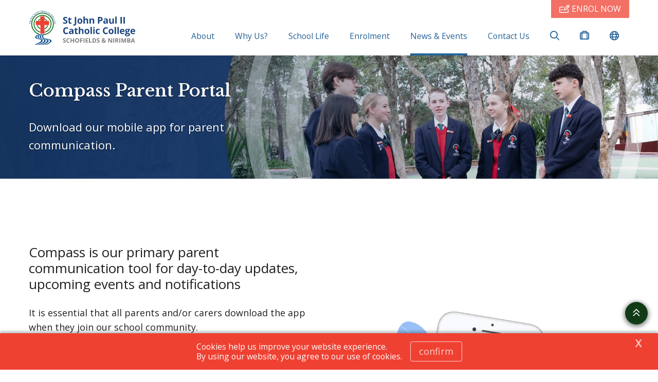

--- FILE ---
content_type: text/html; charset=utf-8
request_url: https://www.stjohnpaul2.catholic.edu.au/news-events/compass-parent-portal
body_size: 16367
content:



<!DOCTYPE html>
<html lang="en">
<head>
<link href="/-/media/base-themes/main-theme/styles/optimized-min.css?t=20210706T055601Z" rel="stylesheet" /><link href="/-/media/themes/cedp/shared/cedpshared/styles/pre-optimized-min.css?t=20251126T215040Z" rel="stylesheet" />    
    


    <title>Parent communication at St John Paul II Schofields and Nirimba</title>


<link rel="canonical" href="https://www.stjohnpaul2.catholic.edu.au/news-events/compass-parent-portal" />



    <link href="/-/media/project/cedp/shared/favicons/icon-stjp2.ico" rel="shortcut icon" />



<meta property="og:title"  content="Compass Parent Portal" /><meta property="og:url"  content="https://www.stjohnpaul2.catholic.edu.au/news-events/compass-parent-portal" /><meta property="og:description"  content="Download our parent communication app." /><meta property="og:image"  content="https://www.stjohnpaul2.catholic.edu.au/-/media/project/cedp/shared/st-demos/rectangles/listing-image-compass.jpg" /><meta property="og:type"  content="website" />


<meta  name="description" content="Compass is our primary parent communication tool for day-to-day operational matters, upcoming events, notices and notifications so it is essential that all parents download the app. " /><meta  name="keywords" content="Compass Parent Portal, How We Communicate, Parent Information and Updates, St John Paul II Catholic College Schofields Nirimba, St John Paul 2 Catholic College Schofields Nirimba, StJP2, Catholic Schools Parramatta Diocese, CSPD, Parent Mobile App" />


<meta property="twitter:title"  content="Compass Parent Portal" /><meta property="twitter:card"  content="summary_large_image" />

    <meta name="viewport" content="width=device-width, initial-scale=1"/>




<!-- fonts -->
<link rel="preconnect" href="https://fonts.gstatic.com" crossorigin>
<link href="https://fonts.googleapis.com/css2?family=Fira+Sans:wght@300;500;700;800&family=Open+Sans:wght@400&family=Libre+Baskerville:wght@500&display=swap" rel="stylesheet" type='text/css' “media="print" onload="this.onload=null;this.media='all'" data-font="Open+Sans:wght@400">

<!-- theme styles -->
<style type="text/css">:root {--font:'Open Sans';--font-headings:'Libre Baskerville';--font-fontawesome:fa-regular;}.ch-theme--shared-transparent {}.ch-theme--shared-transparent-with-white-text {--primary:#ff0000;--text:#ffffff;--text-alternate:#ffffff;--text-headings:#ffffff;--text-cta-interact:#000000;}.ch-theme--dark {}.ch-theme--shared-black {--primary:#ffffff;--secondary:#ffffff;--accent:#4d4b4c;--background:#000000;--background-hsl:0, 0%, 0%;--text:#ffffff;--text-alternate:#ffffff;--text-headings:#ffffff;--text-cta-interact:#000000;}.ch-theme--shared-white {--primary:#273d6c;--secondary:#a59b78;--accent:#f3f1ef;--supp1:#273d6c;--supp2:#a59b78;--background:#ffffff;--background-hsl:0, 0%, 100%;--text:#231f20;--text-alternate:#ffffff;--text-headings:#231f20;--text-cta-interact:#ffffff;}.ch-theme--shared-white-mid {--primary:#273d6c;--secondary:#a59b78;--accent:#fcfbfb;--supp1:#273d6c;--supp2:#a59b78;--background:#f3f1ef;--background-hsl:30, 14.28572%, 94.5098%;--text:#231f20;--text-alternate:#ffffff;--text-headings:#231f20;--text-cta-interact:#f3f1ef;}.ch-theme--shared-blue-light {--primary:#a59b78;--secondary:#ffffff;--accent:#7584a1;--supp1:#a59b78;--supp2:#ffffff;--background:#5d6e91;--background-hsl:220.3846, 21.84874%, 46.66667%;--text:#ffffff;--text-alternate:#ffffff;--text-headings:#ffffff;--text-cta-interact:#5d6e91;}.ch-theme--shared-blue-main {--primary:#a59b78;--secondary:#ffffff;--accent:#475a82;--supp1:#a59b78;--supp2:#ffffff;--background:#273d6c;--background-hsl:220.8696, 46.93877%, 28.82353%;--text:#ffffff;--text-alternate:#ffffff;--text-headings:#ffffff;--text-cta-interact:#273d6c;}.ch-theme--shared-blue-mid {--primary:#a59b78;--secondary:#ffffff;--accent:#3f4d6b;--supp1:#a59b78;--supp2:#ffffff;--background:#1d2e51;--background-hsl:220.3846, 47.27273%, 21.56863%;--text:#ffffff;--text-alternate:#ffffff;--text-headings:#ffffff;--text-cta-interact:#1d2e51;}.ch-theme--shared-blue-dark {--primary:#a59b78;--secondary:#ffffff;--accent:#364054;--supp1:#a59b78;--supp2:#ffffff;--background:#131e36;--background-hsl:221.1429, 47.9452%, 14.31373%;--text:#ffffff;--text-alternate:#ffffff;--text-headings:#ffffff;--text-cta-interact:#131e36;}.ch-theme--shared-gray {--primary:#273d6c;--secondary:#ffffff;--accent:#949697;--supp1:#273d6c;--supp2:#ffffff;--background:#aeb0b2;--background-hsl:210, 2.531646%, 69.01961%;--text:#ffffff;--text-alternate:#ffffff;--text-headings:#ffffff;--text-cta-interact:#aeb0b2;}.ch-theme--shared-green {--primary:#273d6c;--secondary:#ffffff;--accent:#77a548;--supp1:#273d6c;--supp2:#ffffff;--background:#8cc255;--background-hsl:89.72477, 47.18615%, 54.70588%;--text:#ffffff;--text-alternate:#ffffff;--text-headings:#ffffff;--text-cta-interact:#8cc255;}.ch-theme--shared-dark-green {--primary:#273d6c;--secondary:#ffffff;--accent:#547433;--supp1:#273d6c;--supp2:#ffffff;--background:#699140;--background-hsl:89.62963, 38.75598%, 40.98039%;--text:#ffffff;--text-alternate:#ffffff;--text-headings:#ffffff;--text-cta-interact:#699140;}.ch-theme--shared-gold {--primary:#273d6c;--secondary:#ffffff;--accent:#8c8466;--supp1:#273d6c;--supp2:#ffffff;--background:#a59b78;--background-hsl:46.66667, 20%, 55.88235%;--text:#ffffff;--text-alternate:#9d1d96;--text-headings:#ffffff;--text-cta-interact:#a59b78;}.ch-theme--shared-yellow {--primary:#273d6c;--secondary:#ffffff;--accent:#ffefa0;--supp1:#273d6c;--supp2:#ffffff;--background:#ffde40;--background-hsl:49.63351, 100%, 62.54902%;--text:#231f20;--text-alternate:#ffffff;--text-headings:#231f20;--text-cta-interact:#ffde40;}.ch-theme--primary-blue-main {--primary:#266296;--secondary:#ffffff;--accent:#266296;--supp1:#ffffff;--supp2:#ffffff;--background:#004684;--background-hsl:208.1818, 100%, 25.88235%;--text:#ffffff;--text-alternate:#ffffff;--text-headings:#ffffff;--text-cta-interact:#004684;}.ch-theme--primary-blue-mid {--primary:#335d82;--secondary:#ffffff;--accent:#335d82;--supp1:#ffffff;--supp2:#ffffff;--background:#003463;--background-hsl:208.4848, 100%, 19.41176%;--text:#ffffff;--text-alternate:#ffffff;--text-headings:#ffffff;--text-cta-interact:#003463;}.ch-theme--primary-blue-dark {--primary:#4d657b;--secondary:#ffffff;--accent:#4d657b;--supp1:#ffffff;--supp2:#ffffff;--background:#002342;--background-hsl:208.1818, 100%, 12.94118%;--text:#ffffff;--text-alternate:#ffffff;--text-headings:#ffffff;--text-cta-interact:#002342;}.ch-theme--secondary-green-main {--primary:#448b4c;--secondary:#ffffff;--accent:#448b4c;--supp1:#ffffff;--supp2:#ffffff;--background:#23772d;--background-hsl:127.1429, 54.54545%, 30.19608%;--text:#ffffff;--text-alternate:#ffffff;--text-headings:#ffffff;--text-cta-interact:#23772d;}.ch-theme--secondary-green-mid {--primary:#487a4e;--secondary:#ffffff;--accent:#487a4e;--supp1:#ffffff;--supp2:#ffffff;--background:#1a5922;--background-hsl:127.619, 54.78261%, 22.54902%;--text:#ffffff;--text-alternate:#ffffff;--text-headings:#ffffff;--text-cta-interact:#1a5922;}.ch-theme--secondary-green-dark {--primary:#59765c;--secondary:#ffffff;--accent:#59765c;--supp1:#ffffff;--supp2:#ffffff;--background:#113b16;--background-hsl:127.1429, 55.26315%, 14.90196%;--text:#ffffff;--text-alternate:#ffffff;--text-headings:#ffffff;--text-cta-interact:#113b16;}.ch-theme--neutral-grey-main {--primary:#26447c;--secondary:#ffffff;--accent:#b5b8ba;--supp1:#ffffff;--supp2:#ffffff;--background:#a8acaf;--background-hsl:205.7143, 4.191617%, 67.2549%;--text:#ffffff;--text-alternate:#ffffff;--text-headings:#ffffff;--text-cta-interact:#a8acaf;}.ch-theme--offset-navy-main {--primary:#35425c;--secondary:#ffffff;--accent:#35425c;--supp1:#ffffff;--supp2:#ffffff;--background:#0c2241;--background-hsl:215.0943, 68.83117%, 15.09804%;--text:#ffffff;--text-alternate:#ffffff;--text-headings:#ffffff;--text-cta-interact:#0c2241;}.ch-theme--offset-navy-mid {--primary:#3d4759;--secondary:#ffffff;--accent:#3d4759;--supp1:#ffffff;--supp2:#ffffff;--background:#091931;--background-hsl:216, 68.96552%, 11.37255%;--text:#ffffff;--text-alternate:#ffffff;--text-headings:#ffffff;--text-cta-interact:#091931;}.ch-theme--highlight-red-main {--primary:#ffffff;--secondary:#ffffff;--accent:#d5776b;--supp1:#ffffff;--supp2:#ffffff;--background:#ef4132;--background-hsl:4.761905, 85.52036%, 56.66667%;--text:#ffffff;--text-alternate:#ffffff;--text-headings:#ffffff;--text-cta-interact:#ca5546;}.ch-theme--white-main {--primary:#ef4132;--secondary:#004684;--accent:#e5e5e5;--supp1:#004684;--background:#ffffff;--background-hsl:0, 0%, 100%;--text:#231f20;--text-alternate:#ffffff;--text-headings:#26447c;--text-cta-interact:#ffffff;}.ch-theme--white-main-with-red-icons {--primary:#ef4132;--secondary:#ef4132;--accent:#e5e5e5;--supp1:#ef4132;--supp2:#26447c;--background:#ffffff;--background-hsl:0, 0%, 100%;--text:#231f20;--text-alternate:#ffffff;--text-headings:#26447c;--text-cta-interact:#ffffff;}.ch-theme--white-mid {--primary:#ef4132;--secondary:#004684;--accent:#d7d7d7;--supp1:#004684;--background:#f2f2f2;--background-hsl:0, 0%, 94.90196%;--text:#231f20;--text-alternate:#ffffff;--text-headings:#26447c;--text-cta-interact:#f2f2f2;}.ch-theme--white-mid-for-how-to-enrol {--primary:#ef4132;--secondary:#004684;--accent:#d7d7d7;--supp1:#004684;--background:#f2f2f2;--background-hsl:0, 0%, 94.90196%;--text:#231f20;--text-alternate:#ef4132;--text-headings:#26447c;--text-cta-interact:#f2f2f2;}.ch-theme--white-mid-with-red-icons {--primary:#ef4132;--secondary:#ef4132;--accent:#d7d7d7;--supp1:#ef4132;--background:#f2f2f2;--background-hsl:0, 0%, 94.90196%;--text:#231f20;--text-alternate:#ffffff;--text-headings:#26447c;--text-cta-interact:#f2f2f2;}.ch-theme--white-dark {--primary:#ef4132;--secondary:#004684;--accent:#cecece;--supp1:#004684;--background:#e5e5e5;--background-hsl:0, 0%, 89.80392%;--text:#231f20;--text-alternate:#ffffff;--text-headings:#26447c;--text-cta-interact:#e5e5e5;}.ch-theme--red-enrol-now-button {--primary:#b33125;--secondary:#ffffff;--accent:#d5776b;--supp1:#b33125;--supp2:#b33125;--background:#ef4132;--background-hsl:4.761905, 85.52036%, 56.66667%;--text:#ffffff;--text-alternate:#ffffff;--text-headings:#ffffff;--text-cta-interact:#ca5546;}.ch-theme--calendar {--primary:#db4b3e;--secondary:#ffffff;--accent:#e5e5e5;--supp1:#004684;--background:#f2f2f2;--background-hsl:0, 0%, 94.90196%;--text:#231f20;--text-alternate:#ffffff;--text-headings:#ffffff;--text-cta-interact:#f2f2f2;}.ch-theme--charcoal-main {--primary:#5a5758;--secondary:#ffffff;--accent:#3f3c3d;--background:#231f20;--background-hsl:345, 6.060608%, 12.94118%;--text:#ffffff;--text-alternate:#ffffff;--text-headings:#ffffff;--text-cta-interact:#231f20;}.ch-theme--transparent {--primary:#ca5546;--secondary:#26447c;--text:#231f20;--text-alternate:#ffffff;--text-headings:#231f20;}</style>




<!-- Google Tag Manager -->
        <script>(function(w,d,s,l,i){w[l]=w[l]||[];w[l].push({'gtm.start':new Date().getTime(),event:'gtm.js'});var f=d.getElementsByTagName(s)[0],j=d.createElement(s),dl=l!='dataLayer'?'&l='+l:'';j.async=true;j.src='https://www.googletagmanager.com/gtm.js?id='+i+dl;f.parentNode.insertBefore(j,f);})(window,document,'script','dataLayer','GTM-KLX9SJ3');</script>
<!-- End Google Tag Manager -->
</head>
<body class="default-device bodyclass">
    


<!-- Google Tag Manager (noscript) -->
            <noscript><iframe src="https://www.googletagmanager.com/ns.html?id=GTM-KLX9SJ3" height="0" width="0" style="display:none;visibility:hidden"></iframe></noscript>
<!-- End Google Tag Manager (noscript) -->
    
<!-- #wrapper -->
<div id="wrapper">
    <!-- #header -->
    <header>
        <div id="header">
            

<div class="component  ch-container--full-bleed ch-theme--primary-blue-main ch-component--p-none  ch-header"  id="94ae617775aa4785ad0c6d4f91578fc9" style="">
    
<div class="component-content container">
    <div class="row">
        <div class="col-12">
    <div class="component ch-logo">
        <div class="component-content">
<a href="/"><img src="/-/media/project/cedp/shared/logos-and-crests/svg/crest-st-john-paul-2-horizontal.svg?iar=0&amp;hash=CCA52DD8A0F318510370193B805DD449" alt="St John Paul II Catholic College Schofields Nirimba" /></a>
<script type="application/ld+json">
{
  "@context": "https://schema.org",
  "@type": "Organization",
  "url": "/",
  "logo": "/-/media/project/cedp/shared/logos-and-crests/svg/crest-st-john-paul-2-horizontal.svg"
}
</script>
        </div>
    </div>

<div class="component ch-header-buttons ch-header-buttons-js ch-theme--red-enrol-now-button">
    <div class="component-content">

    <div class="ch-header-buttons__container"><a class="ch-btn ch-btn--icon-left" href="https://info.parra.catholic.edu.au/enrolment-pack/stjohnpaul2" target="_blank">
            <i class="ch-u-icon fa-regular fa-pen-field"></i>
            <span>ENROL NOW</span>
            </a></div>

    </div>
</div>
<div class="component  ch-container-naked ch-header-container ch-header-container-js"  id="fc5518c3f4484bef8c31dae40be45e39" style="">
    
<div class="component-content">
    <div class="component ch-navigation navigation-title navigation-main navigation-main-vertical">
        <div class="component-content">
            <nav>
<ul class="clearfix">
        <li class=" level1 submenu item0 odd first rel-level1">
<a class="ch-header-submenu-js" href="/about">
    About
    
    <span class="ch-navigation__mobile-chevron"><i class="fa-regular fa-chevron-down"></i></span>
</a>

    <div class="ch-card__wrapper ch-navigation__card-wrapper" data-id="mega-nav-{32EA2756-1A39-4848-B3A0-6F9121E11C31}">
        
            <div class="ch-card__media">
                <a href="/why-us">
                    <img alt="About" class="ch-card__img" loading="lazy" src="/-/media/project/cedp/stjohnpaul2sxa/images/page-images/2024-rectangles/listing-image-why-us.jpg" />
                </a>
            </div>
        
        
            <div class="ch-card__container">
                
                    <div class="ch-card__content">
                        <h5 class="ch-card__title">
                            <span>St John Paul II Catholic College is the perfect choice for your child. Learn more and enrol today!</span>
                        </h5>
                    </div>
                
                
                    <div class="ch-card__cta mt-8">
                        <a class="ch-btn" href="/why-us">
                            <span>Why Us?</span> <i class="ch-u-icon fa-regular fa-arrow-right"></i>
                        </a>
                    </div>
                
            </div>
        
    </div>


<ul class="clearfix">
        <li class=" level2 item0 odd first rel-level2">
<a href="/about/principals-welcome">
    <span class="navigation-icon">
            <i class="ch-u-icon fa-regular fa-user-tie"></i>
        
    </span>
    <span class="navigation-title">Principal&#39;s Welcome</span>
    <span class="navigation-tagline">A welcome message from St John Paul II Principal, Robert Muscat</span>
</a>

        </li>
        <li class=" level2 item1 even rel-level2">
<a href="/about/our-story">
    <span class="navigation-icon">
            <i class="ch-u-icon fa-regular fa-book-open-cover"></i>
        
    </span>
    <span class="navigation-title">Our Story</span>
    <span class="navigation-tagline">Transforming the learning of each student every day.</span>
</a>

        </li>
        <li class=" level2 item2 odd rel-level2">
<a href="/about/dedicated-teachers">
    <span class="navigation-icon">
            <i class="ch-u-icon fa-regular fa-chalkboard-teacher"></i>
        
    </span>
    <span class="navigation-title">Dedicated Teachers</span>
    <span class="navigation-tagline">Inspired learning starts with highly motivated and professional teachers.</span>
</a>

        </li>
        <li class=" level2 item3 even rel-level2">
<a href="/about/facilities-and-resources">
    <span class="navigation-icon">
            <i class="ch-u-icon fa-regular fa-street-view"></i>
        
    </span>
    <span class="navigation-title">Facilities and Resources</span>
    <span class="navigation-tagline">Take a 360&#176; virtual tour and discover our amazing facilities.</span>
</a>

        </li>
        <li class=" level2 item4 odd last rel-level2">
<a href="/about/policies-and-procedures">
    <span class="navigation-icon">
            <i class="ch-u-icon fa-regular fa-file-alt"></i>
        
    </span>
    <span class="navigation-title">Policies and Procedures</span>
    <span class="navigation-tagline">The framework in which our school operates.</span>
</a>

        </li>
</ul>

        </li>
        <li class=" level1 item1 even rel-level1">
<a class="ch-header-submenu-js" href="/why-us">
    Why Us?
    
    <span class="ch-navigation__mobile-chevron"><i class="fa-regular fa-chevron-down"></i></span>
</a>


        </li>
        <li class=" level1 submenu item2 odd rel-level1">
<a class="ch-header-submenu-js" href="/school-life">
    School Life
    
    <span class="ch-navigation__mobile-chevron"><i class="fa-regular fa-chevron-down"></i></span>
</a>

    <div class="ch-card__wrapper ch-navigation__card-wrapper" data-id="mega-nav-{4C05D9DF-8972-460D-94D8-74538430E449}">
        
            <div class="ch-card__media">
                <a href="/enrolment">
                    <img alt="School Life" class="ch-card__img" loading="lazy" src="/-/media/project/cedp/stjohnpaul2sxa/images/page-images/2024-rectangles/listing-image-enrolment.jpg" />
                </a>
            </div>
        
        
            <div class="ch-card__container">
                
                    <div class="ch-card__content">
                        <h5 class="ch-card__title">
                            <span>Thinking of enrolling? We would love to welcome you. Let us help you get started on the enrolment process.</span>
                        </h5>
                    </div>
                
                
                    <div class="ch-card__cta mt-8">
                        <a class="ch-btn" href="/enrolment">
                            <span>Enrolment</span> <i class="ch-u-icon fa-regular fa-arrow-right"></i>
                        </a>
                    </div>
                
            </div>
        
    </div>


<ul class="clearfix">
        <li class=" level2 item0 odd first rel-level2">
<a href="/school-life/student-wellbeing">
    <span class="navigation-icon">
            <i class="ch-u-icon fa-regular fa-user-shield"></i>
        
    </span>
    <span class="navigation-title">Student Wellbeing</span>
    <span class="navigation-tagline">Student happiness and safety are our top priorities.</span>
</a>

        </li>
        <li class=" level2 item1 even rel-level2">
<a href="/school-life/our-faith-journey">
    <span class="navigation-icon">
            <i class="ch-u-icon fa-regular fa-cross"></i>
        
    </span>
    <span class="navigation-title">Our Faith Journey</span>
    <span class="navigation-tagline">Connecting faith, learning and life.</span>
</a>

        </li>
        <li class=" level2 item2 odd rel-level2">
<a href="/school-life/learning">
    <span class="navigation-icon">
            <i class="ch-u-icon fa-regular fa fa-book"></i>
        
    </span>
    <span class="navigation-title">Learning</span>
    <span class="navigation-tagline">Contemporary learning preparing students for whatever the future holds.</span>
</a>

        </li>
        <li class=" level2 item3 even rel-level2">
<a href="/school-life/beyond-the-classroom">
    <span class="navigation-icon">
            <i class="ch-u-icon fa-regular fa-theater-masks"></i>
        
    </span>
    <span class="navigation-title">Beyond the Classroom</span>
    <span class="navigation-tagline">Extracurricular opportunities to unlock potential or pursue  a passion.</span>
</a>

        </li>
        <li class=" level2 item4 odd rel-level2">
<a href="/school-life/school-uniform">
    <span class="navigation-icon">
            <i class="ch-u-icon fa-regular fa-shopping-cart"></i>
        
    </span>
    <span class="navigation-title">School Uniform</span>
    <span class="navigation-tagline">Uniforms guidelines and purchasing.</span>
</a>

        </li>
        <li class=" level2 item5 even last rel-level2">
<a href="/school-life/parents-as-partners">
    <span class="navigation-icon">
            <i class="ch-u-icon fa-regular fa-handshake"></i>
        
    </span>
    <span class="navigation-title">Parents as Partners</span>
    <span class="navigation-tagline">Learn how you can help support your child’s learning.</span>
</a>

        </li>
</ul>

        </li>
        <li class=" level1 item3 even rel-level1">
<a class="ch-header-submenu-js" href="/enrolment">
    Enrolment
    
    <span class="ch-navigation__mobile-chevron"><i class="fa-regular fa-chevron-down"></i></span>
</a>

    <div class="ch-card__wrapper ch-navigation__card-wrapper" data-id="mega-nav-{407F9FD9-DBAD-4D1F-B590-03805BC8148F}">
        
            <div class="ch-card__media">
                <a href="/about/facilities-and-resources">
                    <img alt="Enrolment" class="ch-card__img" loading="lazy" src="/-/media/project/cedp/stjohnpaul2sxa/images/page-images/2024-rectangles/listing-images-facilities.jpg" />
                </a>
            </div>
        
        
            <div class="ch-card__container">
                
                    <div class="ch-card__content">
                        <h5 class="ch-card__title">
                            <span>Take a 360&#176; virtual tour and discover our amazing facilities.</span>
                        </h5>
                    </div>
                
                
                    <div class="ch-card__cta mt-8">
                        <a class="ch-btn" href="/about/facilities-and-resources">
                            <span>Facilities and Resources</span> <i class="ch-u-icon fa-regular fa-arrow-right"></i>
                        </a>
                    </div>
                
            </div>
        
    </div>


        </li>
        <li class=" level1 submenu item4 odd active rel-level1">
<a class="ch-header-submenu-js" href="/news-events">
    News &amp; Events
    
    <span class="ch-navigation__mobile-chevron"><i class="fa-regular fa-chevron-down"></i></span>
</a>

    <div class="ch-card__wrapper ch-navigation__card-wrapper" data-id="mega-nav-{7108CC00-CBCC-4DE1-9042-AE6C156C6AA1}">
        
            <div class="ch-card__media">
                <a href="/news-events/compass-parent-portal">
                    <img alt="News & Events" class="ch-card__img" loading="lazy" src="/-/media/project/cedp/shared/st-demos/rectangles/listing-image-compass.jpg" />
                </a>
            </div>
        
        
            <div class="ch-card__container">
                
                    <div class="ch-card__content">
                        <h5 class="ch-card__title">
                            <span>Download our parent communication app.</span>
                        </h5>
                    </div>
                
                
                    <div class="ch-card__cta mt-8">
                        <a class="ch-btn" href="/news-events/compass-parent-portal">
                            <span>Compass Parent Portal</span> <i class="ch-u-icon fa-regular fa-arrow-right"></i>
                        </a>
                    </div>
                
            </div>
        
    </div>


<ul class="clearfix">
        <li class=" level2 item0 odd first rel-level2">
<a href="/news-events/news">
    <span class="navigation-icon">
            <i class="ch-u-icon fa-regular fa-newspaper"></i>
        
    </span>
    <span class="navigation-title">Latest News</span>
    <span class="navigation-tagline">Browse our latest news articles and social posts.</span>
</a>

        </li>
        <li class=" level2 item1 even rel-level2">
<a href="/news-events/whats-on">
    <span class="navigation-icon">
            <i class="ch-u-icon fa-regular fa-calendar-alt"></i>
        
    </span>
    <span class="navigation-title">What&#39;s On</span>
    <span class="navigation-tagline">Current promotions and events for St John Paul II Catholic College</span>
</a>

        </li>
        <li class=" level2 item2 odd rel-level2">
<a href="/news-events/term-dates">
    <span class="navigation-icon">
            <i class="ch-u-icon fa-regular fa-bell"></i>
        
    </span>
    <span class="navigation-title">Term Dates</span>
    <span class="navigation-tagline">School terms dates as well as NSW public holidays.</span>
</a>

        </li>
        <li class=" level2 item3 even rel-level2">
<a href="/news-events/gallery">
    <span class="navigation-icon">
            <i class="ch-u-icon fa-regular fa-camera"></i>
        
    </span>
    <span class="navigation-title">Gallery</span>
    <span class="navigation-tagline">View our photos showing school activities.</span>
</a>

        </li>
        <li class=" level2 item4 odd last active rel-level2">
<a href="/news-events/compass-parent-portal">
    <span class="navigation-icon">
            <i class="ch-u-icon fa-regular fa-compass"></i>
        
    </span>
    <span class="navigation-title">Compass Parent Portal</span>
    <span class="navigation-tagline">Download our parent communication app.</span>
</a>

        </li>
</ul>

        </li>
        <li class=" level1 item5 even last rel-level1">
<a class="ch-header-submenu-js" href="/contact-us">
    Contact Us
    
    <span class="ch-navigation__mobile-chevron"><i class="fa-regular fa-chevron-down"></i></span>
</a>


        </li>
</ul>

            </nav>
        </div>
    </div>
<div class="component ch-site-search-icon ch-header-utilities">
    <div class="component-content">
        <a href="/search"><i class="fa-regular fa-search"></i></a>
    </div>
</div>
<div class="component ch-link-with-icon-list ch-header-utilities ch-header-utilities-js">
    <div class="component-content">
            <i class="fa-regular fa-suitcase"></i>
                        <ul>
                <li class="item0 odd first">

    <a class="navigation-title" title="Compass" href="/news-events/compass-parent-portal" target=""title="Compass">
            <i class="ch-u-icon fa-regular fa-compass"></i>
        
        <span>Compass</span>
    </a>
                </li>
                <li class="item1 even">

    <a class="navigation-title" title="Term Dates and Public Holidays" href="/news-events/term-dates" target=""title="Term Dates and Public Holidays">
            <i class="ch-u-icon fa-regular fa-calendar-alt"></i>
        
        <span>Term Dates</span>
    </a>
                </li>
                <li class="item2 odd">

    <a class="navigation-title" title="Uniform Shop" href="/school-life/school-uniform" target=""title="Uniform Shop">
            <i class="ch-u-icon fa-regular fa-tags"></i>
        
        <span>Uniform Shop</span>
    </a>
                </li>
                <li class="item3 even">

    <a class="navigation-title" title="Explore resources like College Updates, school calendar and uniform guidelines." href="http://stjohnpaul2communityhub.parra.catholic.edu.au/" target="_blank"title="Explore resources like College Updates, school calendar and uniform guidelines.">
            <i class="ch-u-icon fa-regular fa-globe"></i>
        
        <span>Community Hub</span>
    </a>
                </li>
                <li class="item4 odd">

    <a class="navigation-title" title="eLibrary St John Paul II Catholic College Schofields Campus" href="https://ceop.ent.sirsidynix.net.au/client/en_GB/14621" target="_blank"title="eLibrary St John Paul II Catholic College Schofields Campus">
            <i class="ch-u-icon fa-regular fa-book-open-cover"></i>
        
        <span>eLibrary (7-10)</span>
    </a>
                </li>
                <li class="item5 even">

    <a class="navigation-title" title="eLibrary St John Paul II Catholic College Nirimba Campus" href="https://ceop.ent.sirsidynix.net.au/client/en_GB/Nirimba" target="_blank"title="eLibrary St John Paul II Catholic College Nirimba Campus">
            <i class="ch-u-icon fa-regular fa-book-open-cover"></i>
        
        <span>eLibrary (11-12)</span>
    </a>
                </li>
                <li class="item6 odd">

    <a class="navigation-title" title="Volunteer Training" href="https://www.parra.catholic.edu.au/VolunteerTraining" target="_blank"title="Volunteer Training">
            <i class="ch-u-icon fa-regular fa-laptop"></i>
        
        <span>Volunteer Training</span>
    </a>
                </li>
                <li class="item7 even last">

    <a class="navigation-title" title="Access SchoolTV Resources for St John Paul II Catholic College, Schofields" href="https://stjohnpaul2.catholic.schooltv.me" target="_blank"title="Access SchoolTV Resources for St John Paul II Catholic College, Schofields">
            <i class="ch-u-icon fa-regular fa-video"></i>
        
        <span>SchoolTV</span>
    </a>
                </li>
        </ul>
    </div>
</div>

    <div class="component ch-social-link-list">
        <div class="component-content">
            
                            <ul>
                        <li class="item0 odd first">
<a href="https://www.facebook.com/StJohnPaul2CC" target="_blank" rel="me nofollow" title="Facebook St John Paul II Catholic College"><i class="ch-u-icon fa-brands fab fa-facebook-square"></i></a>                        </li>
                        <li class="item1 even">
<a href="https://www.instagram.com/stjohnpaul2cc" target="_blank" rel="me nofollow" title="Instagram St John Paul II Catholic College"><i class="ch-u-icon fa-brands fab fa-instagram-square"></i></a>                        </li>
                        <li class="item2 odd">
<a href="http://www.linkedin.com/company/7670158" target="_blank" rel="me nofollow" title="LinkedIn St John Paul II Catholic College"><i class="ch-u-icon fa-brands fab fa-linkedin"></i></a>                        </li>
                        <li class="item3 even last">
<a href="https://www.youtube.com/@stjohnpauliicatholiccolleg1935" target="_blank" rel="me nofollow" title="YouTube St John Paul II Catholic College"><i class="ch-u-icon fa-brands fab fa-youtube-square"></i></a>                        </li>
                </ul>
        </div>
    </div>
</div>

</div>
    <div class="component ch-language-translator ch-header-utilities ch-language-translator-js">
        <div class="component-content">
<i class="fa-regular fa-globe"></i>
<ul>
    <li>
        <div id="google_translate_element" data-languages="en,zh-CN,zh-TW,ar,su,vi,fil,ko,es,ja,ml,gu,ne,pa,af"></div>
    </li>
    <span class="ch-language-translator-close ch-u-icon fa-regular fa-times"></span>
</ul>
        </div>
    </div>

<div class="component ch-link-with-icon ch-header-mobile-toggle ch-header-mobile-toggle--on ch-header-mobile-toggle-js">
    <div class="component-content">


    <a class="navigation-title" title="" href="" target=""><i class="ch-u-icon fa-regular fa-bars"></i>
        </a>    </div>
</div>
<div class="component ch-link-with-icon ch-header-mobile-toggle ch-header-mobile-toggle--off ch-header-mobile-toggle-js">
    <div class="component-content">


    <a class="navigation-title" title="" href="" target=""><i class="ch-u-icon fa-regular fa-times"></i>
        </a>    </div>
</div>        </div>
    </div>
</div>

</div>

        </div>
    </header>
    <!-- /#header -->
    <!-- #content -->
    <main>
        <div id="content">
            

<div class="component  ch-container-naked"  id="4b3bdb92abe549cba6662cc9bec3adfd" style="">
    
<div class="component-content">

<div class="component ch-component ch-hero-carousel ch-component--p-none"  id="38c7489fa590468abd34775cfe6eae4b" style="">
    
    <div class="component-content">


<div class="ch-carousel ch-carousel-hero">
    <div
        class="ch-carousel__carousel ch-carousel-hero__carousel ch-carousel-js ch-component--height-small"
        data-accessibility="false"
        data-arrows="false"
        data-autoplay="true"
        data-autoplay-speed="7000"
        data-dots="true"
        data-pause-on-hover="true"
    >
        <div class="ch-carousel__slide ch-carousel-hero__slide" style="--carousel-alpha:0.5;">
                

                
                    <img alt="Students standing together in the courtyard at St John Paul II Catholic College Schofields" class="ch-carousel-hero__bg ch-carousel-hero__bg-image ch-carousel-hero__bg-image-small" src="/-/media/project/cedp/stjohnpaul2sxa/images/page-images/2024-mobile-heros/mob-thin-generic.jpg" loading="lazy" />
                

                
                    <img alt="Students standing together in the courtyard at St John Paul II Catholic College Schofields" class="ch-carousel-hero__bg ch-carousel-hero__bg-image ch-carousel-hero__bg-image-large" src="/-/media/project/cedp/stjohnpaul2sxa/images/page-images/2024-heros/thin-generic.jpg" loading="lazy" />
                

                

                <div class="ch-carousel-hero__slide-container ch-theme--primary-blue-dark ch-carousel-hero__slide-container--100-fade left" style="background: linear-gradient(90deg, hsla(var(--background-hsl, 0, 0%, 0%), 0.5) 0%, transparent 100%);">
                    <div class="container  ">
                        <div class="row justify-content-md-start ">
                            <div class="col-12 col-md-6 ">
                                <div class="ch-carousel-hero__content   " style="">
                                    
                                        
                                        
                                            
                                                <h1 class="ch-carousel-hero__title text-shadow-dark-tight" style="text-shadow: 0px 1px 2px rgb(0 0 0 / 0.5)">Compass Parent Portal</h1>
                                            
                                        
                                        
                                        <p class="ch-carousel-hero__text text-shadow-dark-tight mb-0" style="text-shadow: 0px 1px 2px rgb(0 0 0 / 0.5)" >Download our mobile app for parent communication.</p>
                                        

                                            

                                            

                                            

                                            

                                        
                                    
                                </div>
                            </div>
                        </div>
                    </div>
                </div>

            </div>
        
    </div>

</div>

<!-- find a school form leader placeholder -->


    </div>


</div>

<div class="component ch-component ch-info-panel ch-theme--white-main-with-red-icons ch-component--p-full"  id="d46522655c5a4c86bd9ca3aade5d6def" style="">
    
    <div class="component-content">

<div class="ch-info-panel__wrapper">
    <div class="container">
        
        <div class="row">
            <div class="col-12">
                <div class="ch-info-panel__container ">

                    <div class="ch-info-panel__content ch-info-panel__content--middle ">
                    
                        <div class="ch-info-panel__copy ch-wysiwyg">
                            <h3>Compass is our primary parent communication tool for day-to-day updates, upcoming events and notifications</h3>
<p>It is essential that all parents and/or carers download the app when they join our school community.</p>
<p>If you haven't already, we ask that parents and/or carers download the Compass app onto your device for either Apple or Android. This will ensure we can continue to share information with you in a timely manner. </p>
<p>Compass is a web-based system allowing you to access up-to-date and meaningful information about our school and your child&rsquo;s progress. Compass includes many different features, including the ability to:</p>
<ul>
    <li>be informed of important updates, events and reminders</li>
    <li>view your child&rsquo;s timetable</li>
    <li>review your child&rsquo;s attendance</li>
    <li>provide explanations for periods of absence</li>
    <li>update your contact details</li>
    <li>book Parent/Student/Teacher Conferences.</li>
</ul>
<p>Compass is accessible on any modern web browser (Internet Explorer, Firefox, Chrome, Safari) or by using the Compass iOS or Android apps.</p>
                        </div></div>

                    <div class="ch-info-panel__media  ch-info-panel__media--middle"  style=" --border-radius:0px ">
                        <h2 class="ch-info-panel__sub-title d-sm-none text-center"></h2><figure class="ch-info-panel__figure ch-info-panel__media--rectangle-portrait " >
                                
                                    <img alt="compass-app-portrait" class="ch-info-panel__img  " src="/-/media/project/cedp/shared/st-demos/portraits/compass-app-portrait.png" loading="lazy" />
                                
                            </figure></div>

                </div>
            </div>
        </div>
    </div>
</div>
    </div>


</div>

<div class="component ch-component ch-empty-component ch-theme--white-mid ch-component--p-small"  id="51271d54ee9240ab9d5abb32b990d747" style="">
    
    <div class="component-content">
<div class="container"><div class="row">
        <div class="col-12">
            <div>
                
            </div>
        </div>
    </div>
</div>
    </div>


</div>

<div class="component ch-component ch-card-list ch-theme--white-mid-with-red-icons ch-component--p-small"  id="c4ca5ce0802645e4a1dfb9bab9bd4376" style="">
    
        <h2 class="ch-component__title ">
            How to install our Compass app                    </h2>
    <div class="component-content">
<div class="ch-card-list__wrapper ch-card-list-card ch-card-list--3">
    <div class="container">
        
        <div class="row">
            <div class="col-12 px-sm-0">
                <div class="ch-card-list__container">
                    
                        <div class="ch-card ch-card-list__card ch-card-list-card__card ch-theme--white-main-with-red-icons ch-card-list__card--gutters  "><div class="ch-card__wrapper"><div class="ch-card__container ch-card__container--padding text-left">
                                    <div class="ch-card__content"><div class="ch-wysiwyg " style="">
                                            <h3>01<br />
Download Compass</h3>
<hr />
<p>Download the free Compass app to ensure you don't miss any important school updates. You can find it on:</p>
<p><a rel="noopener noreferrer" href="https://itunes.apple.com/au/app/compass-school-manager/id778415974?mt=8" target="_blank"><span class="ch-wysiwyg-btn">The App Store</span></a>&nbsp;or&nbsp;
<a rel="noopener noreferrer" href="https://play.google.com/store/apps/details?id=com.jdlf.compass&amp;hl=en_AU" target="_blank"><span class="ch-wysiwyg-btn">Google Play</span></a></p>
                                        </div>
                                    </div></div>
                            </div>
                        </div>
                    
                        <div class="ch-card ch-card-list__card ch-card-list-card__card ch-theme--white-main-with-red-icons ch-card-list__card--gutters  "><div class="ch-card__wrapper"><div class="ch-card__container ch-card__container--padding text-left">
                                    <div class="ch-card__content"><div class="ch-wysiwyg " style="">
                                            <h3>02<br />
Find our school</h3>
<hr />
<p>Open the App, search for St John Paul II Catholic College and you&rsquo;re ready to go!</p>
                                        </div>
                                    </div></div>
                            </div>
                        </div>
                    
                        <div class="ch-card ch-card-list__card ch-card-list-card__card ch-theme--white-main-with-red-icons ch-card-list__card--gutters  "><div class="ch-card__wrapper"><div class="ch-card__container ch-card__container--padding text-left">
                                    <div class="ch-card__content"><div class="ch-wysiwyg " style="">
                                            <h3>03<br />
Tick boxes that apply to you</h3>
<hr />
<p>We recommend that you select/tick the '<strong>Whole School</strong>' option as well as your child's year level boxes to ensure that you receive all important communications.</p>
                                        </div>
                                    </div></div>
                            </div>
                        </div>
                    
                </div>
            </div>
        </div>
    </div>
</div>
    </div>


</div>

<div class="component ch-component ch-info-panel ch-theme--white-mid ch-component--p-none"  id="21b86f55e0bc4d14895a0105f9976ba1" style="">
    
    <div class="component-content">

<div class="ch-info-panel__wrapper">
    <div class="container">
        
        <div class="row">
            <div class="col-12">
                <div class="ch-info-panel__container ">

                    <div class="ch-info-panel__content ch-info-panel__content--middle flex-grow-1 text-center">
                    
                        <div class="ch-info-panel__copy ch-wysiwyg">
                            <p style="text-align: left;">Alternatively, if you are having trouble finding the Compass link you can go to https://schools.compass.education where you can search for and find our school&rsquo;s direct URL.</p>
                        </div></div>

                </div>
            </div>
        </div>
    </div>
</div>
    </div>


</div>

<div class="component ch-component ch-empty-component ch-theme--white-mid ch-component--p-small"  id="382c84aa328943419a0aebb5640fc469" style="">
    
    <div class="component-content">
<div class="container"><div class="row">
        <div class="col-12">
            <div>
                
            </div>
        </div>
    </div>
</div>
    </div>


</div>

<div class="component ch-component ch-info-panel ch-lazy-js ch-theme--primary-blue-mid ch-component--p-full" data-background-image="/-/media/project/cedp/stjohnpaul2sxa/images/page-images/2024-heros/bg-waves-mid-blue.jpg?h=714&amp;w=1920&amp;hash=6AEBF01D73B0CB56493BC8A3B32B0D83" id="b48ed5a03d894ce585859447573123f9" style="">
    
    <div class="component-content">

<div class="ch-info-panel__wrapper">
    <div class="container">
        
        <div class="row">
            <div class="col-12">
                <div class="ch-info-panel__container ">

                    <div class="ch-info-panel__content ch-info-panel__content--middle flex-grow-1 text-center">
                    
                        <div class="ch-info-panel__copy ch-wysiwyg">
                            <br />
<h3 style="text-align: center;">Parents will have received a username and password. If you don't have this or are having any problems please contact the office.</h3>
                        </div></div>

                </div>
            </div>
        </div>
    </div>
</div>
    </div>


</div>

<div class="component ch-component ch-info-panel ch-theme--white-main-with-red-icons ch-component--p-full"  id="22eef5f6aa1f45f7be7238a3b630a988" style="">
    
    <div class="component-content">

<div class="ch-info-panel__wrapper">
    <div class="container">
        
        <div class="row">
            <div class="col-12">
                <div class="ch-info-panel__container ">

                    <div class="ch-info-panel__content ch-info-panel__content--middle ">
                    
                        <h2 class="ch-info-panel__sub-title d-none d-sm-block">Access Compass</h2>
                    
                        <div class="ch-info-panel__copy ch-wysiwyg">
                            <p>Compass is a web-based student management system that you can access in two ways:</p>
<ul>
    <li>the Parent Portal, on any web browser on your computer/device, or</li>
    <li>the Compass app, available on any mobile device.</li>
</ul>
<p><a rel="noopener noreferrer" href="https://stjohnpaul2-nsw.compass.education" class="ch-wysiwyg-btn" target="_blank">Compass Parent Portal</a></p>
                        </div></div>

                    <div class="ch-info-panel__media ch-info-panel__media--left ch-info-panel__media--middle"  style=" --border-radius:0px ">
                        <h2 class="ch-info-panel__sub-title d-sm-none text-center">Access Compass</h2><figure class="ch-info-panel__figure ch-info-panel__media--rectangle " >
                                
                                    <img alt="How to use the Compass Parent Portal Catholic Schools Parramatta Diocese" class="ch-info-panel__img  " src="/-/media/project/cedp/shared/st-demos/rectangles/listing-image-compass.jpg" loading="lazy" />
                                
                            </figure></div>

                </div>
            </div>
        </div>
    </div>
</div>
    </div>


</div>

<div class="component ch-component ch-info-panel ch-theme--highlight-red-main ch-component--p-none"  id="da76733db70e489391b6951c0028c0da" style="">
    
    <div class="component-content">

<div class="ch-info-panel__wrapper">
    <div class="container">
        
        <div class="row">
            <div class="col-12">
                <div class="ch-info-panel__container ">

                    <div class="ch-info-panel__content ch-info-panel__content--middle flex-grow-1 text-center">
                    
                        <div class="ch-info-panel__copy ch-wysiwyg">
                            <br />
                        </div></div>

                </div>
            </div>
        </div>
    </div>
</div>
    </div>


</div>
</div>

</div>

<div class="component  ch-cedp-column-splitter"  id="a8dbbd5919a54b96b801d35ac676d084" style="">
    

<div class="container">
    <div class="row component ch-cedp-column-splitter">
            <div class="col-12">
                
<div class="component  ch-container-naked"  id="300ff13a191f4b7e94a7988d282a6d7a" style="">
    
<div class="component-content">
</div>

</div>

<div class="component  ch-wysiwyg"  id="69e74c0d2a1e4b8c96d6af8e0f439238" style="">
    
<div class="component-content">
</div>

</div>

<div class="component  ch-container-naked"  id="c4dd34f7fa384cc4b6f4163192d7f447" style="">
    
<div class="component-content">
</div>

</div>

            </div>
            <div class="col-12">
                
<div class="component  ch-container-naked"  id="bc68c80082434db3b188848e82c467cc" style="">
    
<div class="component-content">
</div>

</div>

            </div>
        <div class="ch-form-spinner-overlay" style="display:none;">
            <div class="ch-form-spinner"></div>
        </div>
    </div>
</div>

</div>

<div class="component  ch-container-naked"  id="686a33b951364d0c94a200aa2234852c" style="">
    
<div class="component-content">
</div>

</div>

        </div>
    </main>
    <!-- /#content -->
    <!-- #footer -->
    <footer>
        <div id="footer">
            

<div class="component  ch-container--background-image ch-theme--secondary-green-mid ch-component--p-none ch-footer-slot-1"  id="695c31fb537844fa8ae382bc1c7ef94b" style="">
    

<div class="ch-footer-background-image-container" style="background-image: url(/-/media/project/cedp/stjohnpaul2sxa/images/page-images/2024-heros/footer-mid-green-bg.jpg?h=714&amp;w=1920&amp;hash=9F94AF5AC2497F1F6B1F7D0D2AC92087)">
      <div class="component-content container">
           <div class="row">
                <div class="col-12">
    <div class="component navigation navigation-title">
        <div class="component-content">
            <nav>

<ul class="clearfix">
        <li class=" level0 submenu item0 odd first last active rel-level1 hide-first">
<div class="navigation-title field-navigationtitle"><a title="home" href="/">Home</a></div>
<ul class="clearfix">
        <li class=" level1 submenu item0 odd first rel-level2">
<div class="navigation-title field-navigationtitle"><a title="about" href="/about">About</a></div>
<ul class="clearfix">
        <li class=" level2 item0 odd first rel-level3">
<div class="navigation-title field-navigationtitle"><a title="principals-welcome" href="/about/principals-welcome">Principal&#39;s Welcome</a></div>
        </li>
        <li class=" level2 item1 even rel-level3">
<div class="navigation-title field-navigationtitle"><a title="our-story" href="/about/our-story">Our Story</a></div>
        </li>
        <li class=" level2 item2 odd rel-level3">
<div class="navigation-title field-navigationtitle"><a title="dedicated-teachers" href="/about/dedicated-teachers">Dedicated Teachers</a></div>
        </li>
        <li class=" level2 item3 even rel-level3">
<div class="navigation-title field-navigationtitle"><a title="facilities-and-resources" href="/about/facilities-and-resources">Facilities and Resources</a></div>
        </li>
        <li class=" level2 item4 odd last rel-level3">
<div class="navigation-title field-navigationtitle"><a title="policies-and-procedures" href="/about/policies-and-procedures">Policies and Procedures</a></div>
        </li>
</ul>

        </li>
        <li class=" level1 item1 even rel-level2">
<div class="navigation-title field-navigationtitle"><a title="why-us" href="/why-us">Why Us?</a></div>
        </li>
        <li class=" level1 submenu item2 odd rel-level2">
<div class="navigation-title field-navigationtitle"><a title="school-life" href="/school-life">School Life</a></div>
<ul class="clearfix">
        <li class=" level2 item0 odd first rel-level3">
<div class="navigation-title field-navigationtitle"><a title="student-wellbeing" href="/school-life/student-wellbeing">Student Wellbeing</a></div>
        </li>
        <li class=" level2 item1 even rel-level3">
<div class="navigation-title field-navigationtitle"><a title="our-faith-journey" href="/school-life/our-faith-journey">Our Faith Journey</a></div>
        </li>
        <li class=" level2 item2 odd rel-level3">
<div class="navigation-title field-navigationtitle"><a title="learning" href="/school-life/learning">Learning</a></div>
        </li>
        <li class=" level2 item3 even rel-level3">
<div class="navigation-title field-navigationtitle"><a title="curriculum-offerings" href="/school-life/curriculum-offerings">Our Curriculum</a></div>
        </li>
        <li class=" level2 item4 odd rel-level3">
<div class="navigation-title field-navigationtitle"><a title="bring-your-own-device" href="/school-life/bring-your-own-device">Bring Your Own Learning Device</a></div>
        </li>
        <li class=" level2 item5 even rel-level3">
<div class="navigation-title field-navigationtitle"><a title="beyond-the-classroom" href="/school-life/beyond-the-classroom">Beyond the Classroom</a></div>
        </li>
        <li class=" level2 item6 odd rel-level3">
<div class="navigation-title field-navigationtitle"><a title="sport" href="/school-life/sport">Sport</a></div>
        </li>
        <li class=" level2 item7 even rel-level3">
<div class="navigation-title field-navigationtitle"><a title="our-library" href="/school-life/our-library">Our Library</a></div>
        </li>
        <li class=" level2 item8 odd rel-level3">
<div class="navigation-title field-navigationtitle"><a title="school-uniform" href="/school-life/school-uniform">School Uniform</a></div>
        </li>
        <li class=" level2 item9 even last rel-level3">
<div class="navigation-title field-navigationtitle"><a title="parents-as-partners" href="/school-life/parents-as-partners">Parents as Partners</a></div>
        </li>
</ul>

        </li>
        <li class=" level1 submenu item3 even rel-level2">
<div class="navigation-title field-navigationtitle"><a title="enrolment" href="/enrolment">Enrolment</a></div>
<ul class="clearfix">
        <li class=" level2 item0 odd first rel-level3">
<div class="navigation-title field-navigationtitle"><a title="school-fees" href="/enrolment/school-fees">School Fees</a></div>
        </li>
        <li class=" level2 item1 even last rel-level3">
<div class="navigation-title field-navigationtitle"><a title="financial-assistance-and-discounts" href="/enrolment/financial-assistance-and-discounts">Financial Assistance</a></div>
        </li>
</ul>

        </li>
        <li class=" level1 submenu item4 odd active rel-level2">
<div class="navigation-title field-navigationtitle"><a title="news-events" href="/news-events">News &amp; Events</a></div>
<ul class="clearfix">
        <li class=" level2 item0 odd first rel-level3">
<div class="navigation-title field-navigationtitle"><a title="news" href="/news-events/news">Latest News</a></div>
        </li>
        <li class=" level2 item1 even rel-level3">
<div class="navigation-title field-navigationtitle"><a title="whats-on" href="/news-events/whats-on">What&#39;s On</a></div>
        </li>
        <li class=" level2 item2 odd rel-level3">
<div class="navigation-title field-navigationtitle"><a title="term-dates" href="/news-events/term-dates">Term Dates</a></div>
        </li>
        <li class=" level2 item3 even rel-level3">
<div class="navigation-title field-navigationtitle"><a title="gallery" href="/news-events/gallery">Gallery</a></div>
        </li>
        <li class=" level2 item4 odd last active rel-level3">
<div class="navigation-title field-navigationtitle"><a title="compass-parent-portal" href="/news-events/compass-parent-portal">Compass Parent Portal</a></div>
        </li>
</ul>

        </li>
        <li class=" level1 submenu item5 even last rel-level2">
<div class="navigation-title field-navigationtitle"><a title="contact-us" href="/contact-us">Contact Us</a></div>
<ul class="clearfix">
        <li class=" level2 item0 odd first last rel-level3">
<div class="navigation-title field-navigationtitle"><a title="positions-vacant" href="/contact-us/positions-vacant">Positions Vacant</a></div>
        </li>
</ul>

        </li>
</ul>

        </li>
</ul>

            </nav>
        </div>
    </div>

    <div class="component ch-social-link-list">
        <div class="component-content">
            
                            <ul>
                        <li class="item0 odd first">
<a href="https://www.facebook.com/StJohnPaul2CC" target="_blank" rel="me nofollow" title="Facebook St John Paul II Catholic College"><i class="ch-u-icon fa-brands fab fa-facebook-square"></i></a>                        </li>
                        <li class="item1 even">
<a href="https://www.instagram.com/stjohnpaul2cc" target="_blank" rel="me nofollow" title="Instagram St John Paul II Catholic College"><i class="ch-u-icon fa-brands fab fa-instagram-square"></i></a>                        </li>
                        <li class="item2 odd">
<a href="http://www.linkedin.com/company/7670158" target="_blank" rel="me nofollow" title="LinkedIn St John Paul II Catholic College"><i class="ch-u-icon fa-brands fab fa-linkedin"></i></a>                        </li>
                        <li class="item3 even last">
<a href="https://www.youtube.com/@stjohnpauliicatholiccolleg1935" target="_blank" rel="me nofollow" title="YouTube St John Paul II Catholic College"><i class="ch-u-icon fa-brands fab fa-youtube-square"></i></a>                        </li>
                </ul>
        </div>
    </div>
                </div>
           </div>
      </div>
 </div>

</div>

<div class="component  ch-container--full-bleed ch-theme--secondary-green-dark ch-component--p-none ch-footer-slot-2"  id="79391ac99e7f4bb9bdd5ded4763126c6" style="">
    
<div class="component-content container">
    <div class="row">
        <div class="col-12">

<div class="component image file-type-icon-media-link">
    <div class="component-content">
<a title="CEDP Logo White" href="https://www.parra.catholic.edu.au"><img src="/-/media/project/cedp/shared/logos-and-crests/svg/crest-csdp-horizontal-white.svg?h=283&amp;iar=0&amp;w=1042&amp;hash=DCC85A9C1D0E8BB9790455FD0CABC9F6" alt="Catholic Schools Parramatta Diocese Logo" width="1042" height="283" data-variantitemid="{D81C10D4-5836-46DD-8C23-62BB3B4089EA}" data-variantfieldname="Image" /></a>    </div>
</div>

<div class="component link-list">
    <div class="component-content">
        
                <ul>
                <li class="item0 odd first">
<div class="field-link"><a href="http://www.parra.catholic.edu.au/learning/specialised-learning/jarara/acknowledgement-of-country" data-variantitemid="{78F7573A-41CD-4E53-BDCF-D853620C371B}" title="Acknowledgement of Country" data-variantfieldname="Link" target="_blank">Acknowledgement of Country</a></div>                </li>
                <li class="item1 even">
<div class="field-link"><a href="https://parracatholic.org/" rel="noopener noreferrer" data-variantitemid="{E10CDAFB-6432-41EC-8EE8-4197E73E4AF8}" title="Catholic Diocese of Parramatta" data-variantfieldname="Link" target="_blank">Bishop&#39;s Office</a></div>                </li>
                <li class="item2 odd last">
<div class="field-link"><a href="http://www.parra.catholic.edu.au/privacy" data-variantitemid="{53E17A71-9567-4CF5-B0A8-87DA6437ACDA}" title="Privacy" data-variantfieldname="Link">Privacy</a></div>                </li>
        </ul>
    </div>
</div>


    <div class="component rich-text">
        <div class="component-content">
<p><a href="http://www.parra.catholic.edu.au/copyright">&copy; 2025 Catholic Schools Parramatta Diocese Ltd</a></p>        </div>
    </div>
<div class="ch-back-to-top ch-back-to-top-js">
    <i class="fa-regular fa-angles-up ch-u-icon" title="Go to top"></i>
</div>
        </div>
    </div>
</div>

</div>

        </div>
    </footer>
    <!-- /#footer -->
</div>
<!-- /#wrapper -->

    

<div class="component  ch-privacy-warning ch-theme--highlight-red-main ch-privacy-warning-slot" >
    
    <div class="privacy-warning permisive" style="">
            <div class='close'>

                <a onclick="XA.cookies.removeCookieWarning();">X</a>
            </div>
        <div class="info">
            Cookies help us improve your website experience.<br>
By using our website, you agree to our use of cookies.
        </div>
        <div class="submit">

            <a onclick="XA.cookies.createCookie(&#39;privacy-notification&#39;, 1, 365);XA.cookies.removeCookieWarning();">Confirm</a>
        </div>
    </div>

</div>


    <script src="/Scripts/jquery-3.7.1.min.js"></script>
    <script src="/Scripts/jquery.validate.min.js"></script>
    <script src="/Scripts/jquery.validate.unobtrusive.min.js"></script>
    <script src="/Scripts/jquery.unobtrusive-ajax.min.js"></script>
    <script src="/sitecore%20modules/Web/ExperienceForms/scripts/form.validate.js"></script>
    <script src="/sitecore%20modules/Web/ExperienceForms/scripts/form.tracking.js"></script>
    <script src="/sitecore%20modules/Web/ExperienceForms/scripts/form.conditions.js"></script>
    <script>
        function scFormFindSpinner($form) {
            const $columnSplitter = $form.closest('.ch-cedp-column-splitter');
            const isInColumnSplitter = $columnSplitter.length > 0;
            if (isInColumnSplitter) {
                window.scFormCurrentSpinnerOverlay = $columnSplitter;
                return $columnSplitter.find('.ch-form-spinner-overlay');
            } else {
                window.scFormCurrentSpinnerOverlay = $form;
                return $form.find('.ch-form-spinner-overlay');
            }
        }

        function scFormAjaxBegin() {
            const $form = $(this);
            const $submitButton = $form.find('.form-group input[type="submit"]');
            if ($submitButton) {
                $submitButton.hide();
            }

            const $spinner = scFormFindSpinner($form);
            if ($spinner.length) {
                $overlay = window.scFormCurrentSpinnerOverlay;
                window.scFormCurrentSpinner = $spinner;

                if ($overlay.css('position') === 'static') {
                    $overlay.css('position', 'relative');
                    $spinner.show();
                }
            }
        }

        function scFormAjaxComplete() {
            scAttachAjaxEvents();

            const $form = $(this);
            const $submitButton = $form.find('.form-group input[type="submit"]');
            if ($submitButton) {
                $submitButton.show();
            }

            const $spinner = window.scFormCurrentSpinner;
            const $overlay = window.scFormCurrentSpinnerOverlay;

            if ($spinner.length) {
                $spinner.hide();
                $overlay.css('position', 'static');
            }
        }

        function scAttachAjaxEvents() {
            $('.ch-form form').each(function (index, elem) {
                $(elem).attr('data-ajax-begin', 'scFormAjaxBegin');
                $(elem).attr('data-ajax-complete', 'scFormAjaxComplete');
            });
        }

        jQuery(document).ready(function () {
            scAttachAjaxEvents();
        });
    </script>

<script src="/-/media/themes/cedp/shared/libs/core/scripts/optimized-min.js?t=20240709T003502Z"></script><script src="/-/media/base-themes/xa-api/scripts/optimized-min.js?t=20210706T055600Z"></script><script src="/-/media/base-themes/main-theme/scripts/optimized-min.js?t=20210706T055600Z"></script><script src="/-/media/base-themes/resolve-conflicts/scripts/optimized-min.js?t=20210706T055602Z"></script><script src="/-/media/themes/cedp/shared/cedpshared/scripts/pre-optimized-min.js?t=20251126T215040Z"></script>    <!-- /#wrapper -->
</body>
</html>

--- FILE ---
content_type: image/svg+xml
request_url: https://www.stjohnpaul2.catholic.edu.au/-/media/project/cedp/shared/logos-and-crests/svg/crest-st-john-paul-2-horizontal.svg?iar=0&hash=CCA52DD8A0F318510370193B805DD449
body_size: 43200
content:
<?xml version="1.0" encoding="UTF-8"?>
<svg id="Layer_1" data-name="Layer 1" xmlns="http://www.w3.org/2000/svg" viewBox="0 0 1042 283">
  <defs>
    <style>
      .cls-1 {
        fill: #22772d;
      }

      .cls-2 {
        fill: #004684;
      }

      .cls-3 {
        fill: #ef3e33;
      }

      .cls-4 {
        fill: #fff;
      }

      .cls-5 {
        fill: #1c4680;
      }

      .cls-6 {
        fill: #7f8081;
      }
    </style>
  </defs>
  <g>
    <path class="cls-5" d="M313.72949,93.4707c0,4.8916-1.76025,8.74561-5.28027,11.56201-3.52051,2.81641-8.41846,4.22461-14.69336,4.22461-5.78125,0-10.89502-1.08691-15.3418-3.26123v-10.67236c3.65576,1.63037,6.75,2.7793,9.28271,3.44629,2.53223.66699,4.84814,1.00049,6.94824,1.00049,2.52002,0,4.45264-.48145,5.7998-1.44531,1.34619-.96338,2.01953-2.396,2.01953-4.29834,0-1.06201-.29639-2.00684-.88965-2.83496-.59277-.82764-1.46338-1.62402-2.6123-2.39014-1.14893-.76562-3.48975-1.98828-7.02246-3.66895-3.31104-1.55615-5.79346-3.05078-7.44873-4.48389-1.65527-1.43262-2.97705-3.1001-3.96484-5.00244-.98828-1.90234-1.48242-4.12549-1.48242-6.67041,0-4.79248,1.62402-8.56055,4.87305-11.30273,3.24854-2.74219,7.73877-4.11328,13.47021-4.11328,2.81641,0,5.50342.3335,8.06006,1.00049,2.55713.66699,5.23096,1.60645,8.02295,2.81641l-3.70557,8.93066c-2.89062-1.18555-5.28076-2.01318-7.1709-2.48242-1.88965-.46924-3.74902-.7041-5.57715-.7041-2.17383,0-3.8418.50635-5.00244,1.51904-1.16162,1.01318-1.7417,2.33496-1.7417,3.96533,0,1.01318.23438,1.896.7041,2.64941.46875.75391,1.21631,1.48242,2.2417,2.18652,1.0249.7041,3.45215,1.97021,7.28174,3.79834,5.06445,2.42139,8.53564,4.84863,10.41309,7.28174,1.87744,2.43359,2.81641,5.41699,2.81641,8.94922Z"/>
    <path class="cls-5" d="M339.35547,100.25244c1.97607,0,4.34766-.43213,7.11475-1.29688v8.41162c-2.81641,1.26025-6.27539,1.89014-10.37598,1.89014-4.521,0-7.81348-1.14258-9.87549-3.42773-2.06348-2.28516-3.09473-5.71289-3.09473-10.28369v-19.97363h-5.41016v-4.78027l6.22559-3.78027,3.26123-8.74512h7.22607v8.81934h11.59912v8.48633h-11.59912v19.97363c0,1.60645.4502,2.79199,1.35254,3.55762.90137.76611,2.09375,1.14893,3.57617,1.14893Z"/>
    <path class="cls-5" d="M368.26172,124.45068c-2.59424,0-4.85449-.27197-6.78174-.81543v-9.56055c1.97705.49414,3.77979.74121,5.41064.74121,2.51953,0,4.32275-.78467,5.41016-2.35303,1.08691-1.56934,1.63037-4.021,1.63037-7.35596v-50.76855h11.48779v50.69434c0,6.32422-1.44531,11.1416-4.33545,14.45215-2.89062,3.31055-7.16504,4.96582-12.82178,4.96582Z"/>
    <path class="cls-5" d="M435.05859,87.72705c0,6.74414-1.77881,12.01904-5.33643,15.82324-3.55762,3.80469-8.51123,5.70703-14.85986,5.70703-3.97803,0-7.48584-.87109-10.52441-2.61279s-5.37354-4.24268-7.00391-7.50391-2.4458-7.06543-2.4458-11.41357c0-6.76904,1.76611-12.03076,5.29932-15.78662,3.53271-3.75488,8.49805-5.63281,14.89697-5.63281,3.97754,0,7.48584.86523,10.52441,2.59424,3.03857,1.72949,5.37305,4.2124,7.00391,7.44873,1.63037,3.23633,2.4458,7.02832,2.4458,11.37646ZM406.41309,87.72705c0,4.10107.67285,7.20166,2.01953,9.30127,1.34619,2.1001,3.53906,3.1499,6.57764,3.1499,3.01416,0,5.18164-1.04346,6.50391-3.13135,1.32129-2.0874,1.98242-5.19385,1.98242-9.31982,0-4.10059-.66699-7.17627-2.00098-9.22754-1.33447-2.05029-3.52051-3.07568-6.55957-3.07568-3.01416,0-5.18799,1.01904-6.52197,3.05713-1.33398,2.03857-2.00098,5.12061-2.00098,9.24609Z"/>
    <path class="cls-5" d="M481.88086,108.51611h-11.30273v-24.19824c0-5.97852-2.22314-8.96826-6.66992-8.96826-3.1626,0-5.44775,1.07471-6.85596,3.22412s-2.1123,5.63281-2.1123,10.4502v19.49219h-11.30225v-57.66113h11.30225v11.74707c0,.91455-.08643,3.06348-.25928,6.44824l-.25928,3.33496h.59277c2.52002-4.05127,6.52197-6.07764,12.00684-6.07764,4.8667,0,8.56006,1.31006,11.08008,3.92822,2.51953,2.61914,3.77979,6.37402,3.77979,11.26562v27.01465Z"/>
    <path class="cls-5" d="M531,108.51611h-11.30176v-24.19824c0-2.98926-.53125-5.23096-1.59326-6.72607-1.0625-1.49463-2.75488-2.24219-5.07666-2.24219-3.1626,0-5.44775,1.05615-6.85596,3.16846s-2.1123,5.61426-2.1123,10.50586v19.49219h-11.30225v-41.43018h8.63428l1.51953,5.29932h.62988c1.25977-2.00098,2.99512-3.51416,5.20654-4.53955,2.21045-1.0249,4.72461-1.53809,7.54102-1.53809,4.81787,0,8.47266,1.30371,10.96875,3.90967,2.49512,2.60693,3.74219,6.36816,3.74219,11.28418v27.01465Z"/>
    <path class="cls-5" d="M599.15039,71.23633c0,5.83105-1.82227,10.29004-5.46582,13.37793-3.64453,3.08838-8.82617,4.63184-15.54492,4.63184h-4.92871v19.27002h-11.48828v-54.17773h17.30566c6.57129,0,11.56836,1.41455,14.99023,4.24316,3.4209,2.8291,5.13184,7.04688,5.13184,12.65479ZM573.21094,79.83398h3.7793c3.5332,0,6.17578-.69775,7.93066-2.09375,1.75391-1.39551,2.63086-3.42822,2.63086-6.09619,0-2.69238-.73535-4.68115-2.20508-5.96631-1.46973-1.28418-3.77344-1.92676-6.91113-1.92676h-5.22461v16.08301Z"/>
    <path class="cls-5" d="M634.04102,108.51611l-2.18652-5.63281h-.29688c-1.90234,2.39648-3.86035,4.05811-5.87305,4.98438-2.01465.92627-4.63867,1.38965-7.875,1.38965-3.97754,0-7.10938-1.13623-9.39453-3.40918s-3.42773-5.50879-3.42773-9.70898c0-4.39746,1.53809-7.63965,4.61426-9.72754,3.0752-2.0874,7.71387-3.24268,13.91504-3.46484l7.18848-.22266v-1.81592c0-4.19922-2.14941-6.29932-6.44727-6.29932-3.31152,0-7.20215,1.00049-11.67383,3.00146l-3.74219-7.63379c4.76758-2.49512,10.05469-3.74268,15.86035-3.74268,5.55859,0,9.82031,1.21045,12.78516,3.63135,2.96387,2.42139,4.44629,6.10254,4.44629,11.04297v27.60791h-7.89258ZM630.70508,89.32031l-4.37207.14844c-3.28613.09912-5.73242.69189-7.33789,1.77881-1.60547,1.0874-2.4082,2.74219-2.4082,4.96533,0,3.18701,1.82812,4.78076,5.48438,4.78076,2.61816,0,4.71191-.75342,6.28125-2.26074,1.56836-1.50635,2.35254-3.50781,2.35254-6.00342v-3.40918Z"/>
    <path class="cls-5" d="M682.16016,108.51611l-1.51953-5.29932h-.59277c-1.21094,1.92725-2.92773,3.41553-5.15039,4.46533-2.22363,1.0498-4.75684,1.5752-7.59668,1.5752-4.86719,0-8.53613-1.30273-11.00684-3.90967-2.4707-2.60596-3.70508-6.35547-3.70508-11.24707v-27.01465h11.30273v24.19873c0,2.98926.53027,5.23145,1.59277,6.72559,1.0625,1.49512,2.75488,2.24219,5.07715,2.24219,3.16211,0,5.44727-1.05615,6.85547-3.16846s2.1123-5.61426,2.1123-10.50586v-19.49219h11.30273v41.43018h-8.67188Z"/>
    <path class="cls-5" d="M713.2334,108.51611h-11.30273v-57.66113h11.30273v57.66113Z"/>
    <path class="cls-5" d="M744.17773,108.51611v-54.17773h11.48828v54.17773h-11.48828Z"/>
    <path class="cls-5" d="M768.54395,108.51611v-54.17773h11.48828v54.17773h-11.48828Z"/>
    <path class="cls-5" d="M304.76172,147.2002c-4.32324,0-7.6709,1.625-10.04248,4.87305-2.37158,3.24902-3.55762,7.77637-3.55762,13.58203,0,12.08008,4.5332,18.12109,13.6001,18.12109,3.8042,0,8.41211-.95117,13.82227-2.85352v9.63477c-4.44678,1.85254-9.4126,2.7793-14.89697,2.7793-7.88086,0-13.90918-2.39062-18.08398-7.1709-4.17529-4.78027-6.2627-11.6416-6.2627-20.58496,0-5.63281,1.0249-10.56738,3.07568-14.80469,2.05029-4.23633,4.99658-7.48535,8.83838-9.74561,3.84131-2.26074,8.34375-3.39062,13.50732-3.39062,5.26221,0,10.54883,1.27246,15.86035,3.81738l-3.70557,9.3374c-2.02588-.96289-4.06396-1.80273-6.11426-2.51953-2.05078-.7168-4.06445-1.0752-6.04053-1.0752Z"/>
    <path class="cls-5" d="M354.77148,192.5957l-2.18604-5.63281h-.29688c-1.90234,2.39648-3.86035,4.05762-5.87354,4.98438-2.01367.92676-4.63818,1.38965-7.87451,1.38965-3.97803,0-7.10938-1.13574-9.39404-3.40918-2.28564-2.27246-3.42773-5.50879-3.42773-9.70898,0-4.39746,1.5376-7.63965,4.61377-9.72754,3.07568-2.08789,7.71338-3.24316,13.91504-3.46484l7.18896-.22266v-1.81543c0-4.2002-2.14941-6.2998-6.44824-6.2998-3.31055,0-7.20166,1-11.67285,3.00098l-3.74268-7.63379c4.76758-2.49414,10.05469-3.74219,15.86035-3.74219,5.55859,0,9.82031,1.21094,12.78467,3.63184,2.96484,2.4209,4.44678,6.10156,4.44678,11.04297v27.60742h-7.89307ZM351.43652,173.40039l-4.37305.14746c-3.28564.09961-5.73145.69238-7.33691,1.7793-1.60645,1.08691-2.40918,2.74219-2.40918,4.96582,0,3.18652,1.82812,4.78027,5.48486,4.78027,2.61816,0,4.71191-.75391,6.28125-2.26074,1.56836-1.50684,2.35303-3.50781,2.35303-6.00293v-3.40918Z"/>
    <path class="cls-5" d="M390.99561,184.33203c1.97607,0,4.34766-.43164,7.11475-1.29688v8.41211c-2.81641,1.25977-6.27539,1.88965-10.37598,1.88965-4.521,0-7.81348-1.14258-9.87549-3.42773-2.06348-2.28516-3.09473-5.71289-3.09473-10.2832v-19.97461h-5.41016v-4.78027l6.22559-3.7793,3.26123-8.74609h7.22607v8.82031h11.59912v8.48535h-11.59912v19.97461c0,1.60547.4502,2.79199,1.35254,3.55762.90137.76562,2.09375,1.14844,3.57617,1.14844Z"/>
    <path class="cls-5" d="M443.96973,192.5957h-11.30273v-24.19824c0-5.97852-2.22314-8.96777-6.66992-8.96777-3.1626,0-5.44775,1.07422-6.85596,3.22363s-2.1123,5.63281-2.1123,10.4502v19.49219h-11.30225v-57.66064h11.30225v11.74658c0,.91406-.08643,3.06348-.25928,6.44824l-.25928,3.33496h.59277c2.52002-4.05176,6.52197-6.07715,12.00684-6.07715,4.8667,0,8.56006,1.30957,11.08008,3.92773,2.51953,2.61914,3.77979,6.37402,3.77979,11.26562v27.01465Z"/>
    <path class="cls-5" d="M492.49707,171.80664c0,6.74414-1.77881,12.01953-5.33643,15.82324-3.55762,3.80469-8.51123,5.70703-14.85986,5.70703-3.97803,0-7.48584-.87109-10.52441-2.6123-3.03857-1.74219-5.37354-4.24316-7.00391-7.50488-1.63037-3.26074-2.4458-7.06445-2.4458-11.41309,0-6.76855,1.76611-12.03125,5.29932-15.78613,3.53271-3.75488,8.49805-5.63281,14.89697-5.63281,3.97754,0,7.48584.86523,10.52441,2.59375,3.03857,1.72949,5.37305,4.21191,7.00391,7.44824,1.63037,3.2373,2.4458,7.0293,2.4458,11.37695ZM463.85156,171.80664c0,4.10156.67285,7.20215,2.01953,9.30176,1.34619,2.09961,3.53906,3.14941,6.57764,3.14941,3.01416,0,5.18164-1.04297,6.50391-3.13086,1.32129-2.08789,1.98242-5.19434,1.98242-9.32031,0-4.10059-.66699-7.17676-2.00098-9.22754-1.33447-2.0498-3.52051-3.0752-6.55957-3.0752-3.01416,0-5.18799,1.01855-6.52197,3.05664s-2.00098,5.12012-2.00098,9.24609Z"/>
    <path class="cls-5" d="M512.37891,192.5957h-11.30225v-57.66064h11.30225v57.66064Z"/>
    <path class="cls-5" d="M522.99609,140.45654c0-3.68066,2.05078-5.52148,6.15137-5.52148s6.15137,1.84082,6.15137,5.52148c0,1.75439-.5127,3.11865-1.53711,4.09424-1.02539.97656-2.56348,1.46387-4.61426,1.46387-4.10059,0-6.15137-1.85254-6.15137-5.55811ZM534.78027,192.5957h-11.30273v-41.42969h11.30273v41.42969Z"/>
    <path class="cls-5" d="M562.70312,193.33691c-12.89551,0-19.34375-7.07812-19.34375-21.23438,0-7.04004,1.75391-12.41992,5.2627-16.1377,3.50684-3.71777,8.53516-5.57715,15.08203-5.57715,4.79199,0,9.09082.93848,12.89551,2.81641l-3.33496,8.74512c-1.77832-.71582-3.43457-1.30273-4.96582-1.75977-1.53223-.45703-3.06348-.68555-4.59473-.68555-5.87988,0-8.81934,4.1748-8.81934,12.52539,0,8.10254,2.93945,12.1543,8.81934,12.1543,2.17383,0,4.1875-.29004,6.04004-.87109,1.85254-.58008,3.70605-1.4873,5.55859-2.72363v9.67188c-1.82812,1.16211-3.6748,1.96484-5.54004,2.40918s-4.21875.66699-7.05957.66699Z"/>
    <path class="cls-5" d="M627,147.2002c-4.32324,0-7.6709,1.625-10.04199,4.87305-2.37207,3.24902-3.55762,7.77637-3.55762,13.58203,0,12.08008,4.5332,18.12109,13.59961,18.12109,3.80469,0,8.41211-.95117,13.82227-2.85352v9.63477c-4.44629,1.85254-9.41211,2.7793-14.89648,2.7793-7.88184,0-13.90918-2.39062-18.08398-7.1709-4.17578-4.78027-6.2627-11.6416-6.2627-20.58496,0-5.63281,1.02441-10.56738,3.0752-14.80469,2.05078-4.23633,4.99707-7.48535,8.83887-9.74561,3.84082-2.26074,8.34277-3.39062,13.50684-3.39062,5.2627,0,10.54883,1.27246,15.86035,3.81738l-3.70508,9.3374c-2.02637-.96289-4.06445-1.80273-6.11523-2.51953s-4.06348-1.0752-6.04004-1.0752Z"/>
    <path class="cls-5" d="M688.34863,171.80664c0,6.74414-1.77832,12.01953-5.33594,15.82324-3.55762,3.80469-8.51074,5.70703-14.86035,5.70703-3.97754,0-7.48535-.87109-10.52441-2.6123-3.03809-1.74219-5.37305-4.24316-7.00293-7.50488-1.63086-3.26074-2.44629-7.06445-2.44629-11.41309,0-6.76855,1.76562-12.03125,5.29883-15.78613s8.49902-5.63281,14.89746-5.63281c3.97754,0,7.48535.86523,10.52441,2.59375,3.03906,1.72949,5.37305,4.21191,7.00391,7.44824,1.62988,3.2373,2.44531,7.0293,2.44531,11.37695ZM659.7041,171.80664c0,4.10156.67188,7.20215,2.01953,9.30176,1.3457,2.09961,3.53906,3.14941,6.57715,3.14941,3.01367,0,5.18164-1.04297,6.50391-3.13086,1.32129-2.08789,1.98242-5.19434,1.98242-9.32031,0-4.10059-.66699-7.17676-2.00098-9.22754-1.33398-2.0498-3.52051-3.0752-6.55957-3.0752-3.01367,0-5.1875,1.01855-6.52148,3.05664s-2.00098,5.12012-2.00098,9.24609Z"/>
    <path class="cls-5" d="M708.23047,192.5957h-11.30273v-57.66064h11.30273v57.66064Z"/>
    <path class="cls-5" d="M730.63281,192.5957h-11.30273v-57.66064h11.30273v57.66064Z"/>
    <path class="cls-5" d="M760.48242,193.33691c-6.66992,0-11.88281-1.83984-15.6377-5.52148-3.75586-3.68066-5.63281-8.89355-5.63281-15.63867,0-6.94141,1.73535-12.30859,5.20703-16.10059,3.4707-3.79199,8.26953-5.68848,14.39648-5.68848,5.85449,0,10.41309,1.66699,13.67383,5.00293,3.26172,3.33496,4.8916,7.94238,4.8916,13.82227v5.48438h-26.71777c.12305,3.21191,1.07422,5.71973,2.85352,7.52246,1.77832,1.80371,4.27344,2.70508,7.48535,2.70508,2.49512,0,4.85449-.25977,7.07812-.77832,2.22266-.51855,4.54492-1.3457,6.9668-2.48242v8.74512c-1.97754.98828-4.08984,1.72363-6.33691,2.20508-2.24902.48145-4.99121.72266-8.22754.72266ZM758.88965,158.42871c-2.39648,0-4.27441.75977-5.63281,2.2793-1.35938,1.51953-2.1377,3.6748-2.33496,6.4668h15.86035c-.0498-2.79199-.77734-4.94727-2.18555-6.4668s-3.31152-2.2793-5.70703-2.2793Z"/>
    <path class="cls-5" d="M821.86914,151.16602v5.74316l-6.48535,1.66797c1.18555,1.85254,1.77832,3.92773,1.77832,6.22559,0,4.44727-1.5498,7.91211-4.65039,10.39453s-7.40527,3.72461-12.91406,3.72461l-2.03809-.11133-1.66797-.18555c-1.16113.88965-1.74219,1.87793-1.74219,2.96484,0,1.62988,2.0752,2.44531,6.22656,2.44531h7.04004c4.5459,0,8.01074.97656,10.39453,2.92773,2.38379,1.95215,3.57617,4.81738,3.57617,8.59766,0,4.8418-2.01953,8.59668-6.05859,11.26562-4.03906,2.66797-9.83887,4.00195-17.39844,4.00195-5.78125,0-10.19727-1.00684-13.24805-3.02051-3.05176-2.01367-4.57617-4.83594-4.57617-8.46777,0-2.49512.77832-4.58301,2.33398-6.2627,1.55664-1.67969,3.8418-2.87695,6.85547-3.59473-1.16113-.49316-2.17383-1.30273-3.03809-2.42676-.86523-1.12402-1.29688-2.31641-1.29688-3.57617,0-1.58105.45703-2.89648,1.37109-3.94629.91309-1.0498,2.23535-2.08105,3.96484-3.09473-2.17383-.93848-3.89746-2.44531-5.16992-4.52051s-1.9082-4.52148-1.9082-7.33789c0-4.52051,1.46973-8.0166,4.41016-10.4873,2.93945-2.46973,7.13965-3.70508,12.59961-3.70508,1.16113,0,2.53809.10547,4.13184.31445,1.59277.21094,2.6123.36523,3.05664.46387h14.45312ZM789.88867,198.45117c0,1.55566.74609,2.7793,2.24121,3.66797,1.49512.88965,3.58887,1.33398,6.28125,1.33398,4.05176,0,7.22656-.55566,9.52441-1.66699,2.29688-1.1123,3.44629-2.63086,3.44629-4.55859,0-1.55566-.67969-2.63086-2.03809-3.22363-1.35938-.59277-3.45898-.88965-6.2998-.88965h-5.85547c-2.0752,0-3.81055.4873-5.20605,1.46387-1.39648.97559-2.09375,2.2666-2.09375,3.87305ZM794.00195,164.72852c0,2.24805.51172,4.02734,1.53711,5.33594,1.02539,1.31055,2.58789,1.96484,4.68848,1.96484,2.12402,0,3.68066-.6543,4.66895-1.96484.98828-1.30859,1.48242-3.08789,1.48242-5.33594,0-4.99023-2.05078-7.48535-6.15137-7.48535-4.15039,0-6.22559,2.49512-6.22559,7.48535Z"/>
    <path class="cls-5" d="M846.67969,193.33691c-6.66992,0-11.88281-1.83984-15.6377-5.52148-3.75586-3.68066-5.63281-8.89355-5.63281-15.63867,0-6.94141,1.73535-12.30859,5.20703-16.10059,3.4707-3.79199,8.26953-5.68848,14.39648-5.68848,5.85449,0,10.41309,1.66699,13.67383,5.00293,3.26172,3.33496,4.8916,7.94238,4.8916,13.82227v5.48438h-26.71777c.12305,3.21191,1.07422,5.71973,2.85352,7.52246,1.77832,1.80371,4.27344,2.70508,7.48535,2.70508,2.49512,0,4.85449-.25977,7.07812-.77832,2.22266-.51855,4.54492-1.3457,6.9668-2.48242v8.74512c-1.97754.98828-4.08984,1.72363-6.33691,2.20508-2.24902.48145-4.99121.72266-8.22754.72266ZM845.08691,158.42871c-2.39648,0-4.27441.75977-5.63281,2.2793-1.35938,1.51953-2.1377,3.6748-2.33496,6.4668h15.86035c-.0498-2.79199-.77734-4.94727-2.18555-6.4668s-3.31152-2.2793-5.70703-2.2793Z"/>
    <path class="cls-6" d="M300.49219,252.76367c0,3.22266-1.15967,5.76172-3.479,7.61719s-5.54639,2.7832-9.68018,2.7832c-3.80859,0-7.17773-.71582-10.10742-2.14844v-7.03125c2.40869,1.07422,4.44727,1.83105,6.11572,2.27051,1.66797.43945,3.19385.65918,4.57764.65918,1.66016,0,2.93359-.31738,3.8208-.95215.88672-.63477,1.33057-1.57812,1.33057-2.83203,0-.69922-.19531-1.32227-.58594-1.86816-.39062-.54492-.96436-1.06934-1.72119-1.57422-.75684-.50391-2.29932-1.30957-4.62646-2.41699-2.18115-1.02539-3.81689-2.00977-4.90723-2.9541-1.09082-.94336-1.96143-2.04199-2.6123-3.2959-.65137-1.25293-.97656-2.71777-.97656-4.39453,0-3.15723,1.06982-5.63965,3.21045-7.44629,2.14014-1.80664,5.09814-2.70996,8.87451-2.70996,1.85547,0,3.62549.21973,5.31006.65918s3.44629,1.05859,5.28564,1.85547l-2.44141,5.88379c-1.9043-.78125-3.479-1.32617-4.72412-1.63574-1.24512-.30859-2.47021-.46387-3.67432-.46387-1.43262,0-2.53125.33398-3.2959,1.00098-.76514.66797-1.14746,1.53809-1.14746,2.6123,0,.66797.1543,1.24902.46387,1.74512.30908.49707.80127.97656,1.47705,1.44141.67529.46289,2.27441,1.29785,4.79736,2.50195,3.33643,1.5957,5.62305,3.19434,6.86035,4.79688,1.23682,1.60352,1.85547,3.56934,1.85547,5.89648Z"/>
    <path class="cls-6" d="M322.12305,232.76855c-2.84863,0-5.05371,1.07031-6.61621,3.20996-1.5625,2.14062-2.34375,5.12402-2.34375,8.94824,0,7.95898,2.98633,11.93848,8.95996,11.93848,2.50635,0,5.54199-.62598,9.10645-1.87988v6.34766c-2.92969,1.2207-6.20117,1.83105-9.81445,1.83105-5.19238,0-9.16357-1.57422-11.91406-4.72461-2.75098-3.14844-4.12598-7.66895-4.12598-13.56152,0-3.71094.67529-6.96191,2.02637-9.75293,1.35059-2.79199,3.2915-4.93164,5.82275-6.42188,2.53076-1.48828,5.49707-2.2334,8.89893-2.2334,3.4668,0,6.94971.83887,10.44922,2.51465l-2.44141,6.15234c-1.33496-.63477-2.67773-1.1875-4.02832-1.66016-1.35107-.47168-2.67773-.70801-3.97949-.70801Z"/>
    <path class="cls-6" d="M368.07031,262.67578h-7.54395v-15.40527h-14.13574v15.40527h-7.56836v-35.69336h7.56836v13.98926h14.13574v-13.98926h7.54395v35.69336Z"/>
    <path class="cls-6" d="M409.47656,244.78027c0,5.9082-1.46484,10.44922-4.39453,13.62305s-7.12891,4.76074-12.59766,4.76074-9.66797-1.58691-12.59766-4.76074-4.39453-7.73047-4.39453-13.67188c0-5.94043,1.46875-10.47754,4.40674-13.61035,2.9375-3.13379,7.14893-4.7002,12.63428-4.7002,5.48486,0,9.68018,1.5791,12.58545,4.73633,2.90527,3.1582,4.35791,7.69922,4.35791,13.62305ZM383.42676,244.78027c0,3.98828.75684,6.99121,2.27051,9.00879,1.51367,2.01855,3.77588,3.02734,6.78711,3.02734,6.03809,0,9.05762-4.01172,9.05762-12.03613,0-8.04004-3.00293-12.06055-9.00879-12.06055-3.01123,0-5.28174,1.0127-6.81152,3.04004-1.53027,2.02539-2.29492,5.0332-2.29492,9.02051Z"/>
    <path class="cls-6" d="M424.32031,262.67578h-7.44629v-35.69336h20.45898v6.20117h-13.0127v9.2041h12.10938v6.17676h-12.10938v14.11133Z"/>
    <path class="cls-6" d="M444.31543,262.67578v-35.69336h7.56836v35.69336h-7.56836Z"/>
    <path class="cls-6" d="M481.4248,262.67578h-20.55664v-35.69336h20.55664v6.20117h-12.98828v7.83691h12.08496v6.20117h-12.08496v9.2041h12.98828v6.25Z"/>
    <path class="cls-6" d="M488.87109,262.67578v-35.69336h7.56836v29.44336h14.47754v6.25h-22.0459Z"/>
    <path class="cls-6" d="M546.73145,244.4873c0,5.87598-1.67188,10.37598-5.01562,13.50098-3.3457,3.125-8.17578,4.6875-14.49023,4.6875h-10.10742v-35.69336h11.20508c5.82617,0,10.35156,1.53809,13.57422,4.61426s4.83398,7.37305,4.83398,12.89062ZM538.87012,244.68262c0-7.66602-3.38477-11.49902-10.15625-11.49902h-4.02734v23.24219h3.24609c7.29102,0,10.9375-3.91406,10.9375-11.74316Z"/>
    <path class="cls-6" d="M575.19922,252.76367c0,3.22266-1.15918,5.76172-3.47949,7.61719-2.31836,1.85547-5.5459,2.7832-9.67969,2.7832-3.80859,0-7.17773-.71582-10.10742-2.14844v-7.03125c2.4082,1.07422,4.44727,1.83105,6.11523,2.27051,1.66895.43945,3.19434.65918,4.57812.65918,1.66016,0,2.93359-.31738,3.82031-.95215.8877-.63477,1.33105-1.57812,1.33105-2.83203,0-.69922-.19531-1.32227-.58594-1.86816-.39062-.54492-.96387-1.06934-1.72168-1.57422-.75586-.50391-2.29883-1.30957-4.62598-2.41699-2.18164-1.02539-3.81738-2.00977-4.90723-2.9541-1.09082-.94336-1.96191-2.04199-2.6123-3.2959-.65137-1.25293-.97656-2.71777-.97656-4.39453,0-3.15723,1.07031-5.63965,3.20996-7.44629,2.14062-1.80664,5.09863-2.70996,8.875-2.70996,1.85547,0,3.625.21973,5.31055.65918,1.68359.43945,3.44531,1.05859,5.28516,1.85547l-2.44141,5.88379c-1.9043-.78125-3.47852-1.32617-4.72461-1.63574-1.24414-.30859-2.46973-.46387-3.67383-.46387-1.43262,0-2.53125.33398-3.2959,1.00098-.76562.66797-1.14746,1.53809-1.14746,2.6123,0,.66797.1543,1.24902.46387,1.74512.30859.49707.80176.97656,1.47754,1.44141.6748.46289,2.27344,1.29785,4.79688,2.50195,3.33594,1.5957,5.62305,3.19434,6.86035,4.79688,1.23633,1.60352,1.85547,3.56934,1.85547,5.89648Z"/>
    <path class="cls-6" d="M627.66504,262.67578h-9.2041l-2.80762-2.75879c-3.10938,2.16504-6.625,3.24707-10.54688,3.24707-3.97168,0-7.12109-.91113-9.44824-2.73438-2.32812-1.82227-3.49121-4.28809-3.49121-7.39746,0-2.22949.49219-4.12988,1.47656-5.7002.98535-1.57129,2.67383-3.04004,5.06641-4.40723-1.2207-1.39941-2.1084-2.73828-2.66113-4.0166-.55371-1.27734-.83008-2.67285-.83008-4.18652,0-2.47363.94824-4.46777,2.84473-5.98145,1.89551-1.51367,4.43066-2.27051,7.60449-2.27051,3.02734,0,5.44824.7041,7.2627,2.1123,1.81543,1.40723,2.72266,3.29199,2.72266,5.65137,0,1.9375-.56152,3.70703-1.68457,5.30957-1.12305,1.60352-2.93848,3.12988-5.44434,4.57812l6.93359,6.7627c1.15527-1.9043,2.15625-4.35352,3.00293-7.34863h7.76367c-.58594,2.19727-1.3916,4.3418-2.41699,6.43359-1.02539,2.09082-2.18945,3.94238-3.49121,5.55371l7.34863,7.15332ZM600.00391,252.32422c0,1.40039.52441,2.51465,1.5752,3.34473,1.04883.83008,2.39551,1.24512,4.04004,1.24512,2.05078,0,3.89746-.49609,5.54199-1.48926l-8.10547-8.05664c-.94434.7168-1.68848,1.46484-2.23438,2.24609-.54492.78125-.81738,1.68457-.81738,2.70996ZM608.76855,235.01465c0-.8623-.29297-1.54199-.87891-2.03809-.58594-.49707-1.34277-.74512-2.27051-.74512-1.09082,0-1.94922.26074-2.5752.78125-.62695.52148-.94043,1.26172-.94043,2.22168,0,1.43262.77246,3.01172,2.31934,4.73633,1.39941-.78125,2.47363-1.55078,3.22266-2.30664.74805-.75781,1.12305-1.63965,1.12305-2.64941Z"/>
    <path class="cls-6" d="M676.81055,262.67578h-9.61914l-15.52734-27.00195h-.21973c.30859,4.76953.46387,8.1709.46387,10.20508v16.79688h-6.7627v-35.69336h9.5459l15.50293,26.7334h.1709c-.24414-4.63867-.36621-7.91797-.36621-9.83887v-16.89453h6.81152v35.69336Z"/>
    <path class="cls-6" d="M685.79395,262.67578v-35.69336h7.56836v35.69336h-7.56836Z"/>
    <path class="cls-6" d="M709.91504,248.97949v13.69629h-7.56836v-35.69336h10.40039c4.84961,0,8.43848.88281,10.7666,2.64844,2.32715,1.7666,3.49121,4.44824,3.49121,8.04492,0,2.09961-.57812,3.9668-1.7334,5.60352-1.15625,1.63477-2.79199,2.91699-4.90723,3.84473,5.37109,8.02441,8.87012,13.20801,10.49805,15.55176h-8.39844l-8.52051-13.69629h-4.02832ZM709.91504,242.82715h2.44141c2.39258,0,4.1582-.39844,5.29785-1.19629,1.13867-.79688,1.70898-2.05078,1.70898-3.75977,0-1.69238-.58203-2.89648-1.74512-3.61328-1.16406-.71582-2.9668-1.07422-5.4082-1.07422h-2.29492v9.64355Z"/>
    <path class="cls-6" d="M735.35449,262.67578v-35.69336h7.56836v35.69336h-7.56836Z"/>
    <path class="cls-6" d="M767.01953,262.67578l-8.59375-28.00293h-.21973c.30859,5.69727.46387,9.49707.46387,11.40137v16.60156h-6.7627v-35.69336h10.30273l8.44727,27.29492h.14648l8.95996-27.29492h10.30273v35.69336h-7.05566v-16.89453c0-.79688.01172-1.7168.03711-2.75879.02344-1.04102.13379-3.80859.3291-8.30078h-.21973l-9.2041,27.9541h-6.93359Z"/>
    <path class="cls-6" d="M799.05176,226.98242h11.1084c5.06152,0,8.73633.7207,11.02246,2.16016,2.28711,1.44141,3.43066,3.73242,3.43066,6.87305,0,2.13281-.50098,3.88184-1.50098,5.24902-1.00195,1.36719-2.33203,2.18945-3.99219,2.46582v.24414c2.26172.50488,3.89453,1.44922,4.89453,2.83203,1.00195,1.38379,1.50195,3.22266,1.50195,5.51758,0,3.25586-1.17578,5.79492-3.52734,7.61719-2.35254,1.82324-5.54688,2.73438-9.58301,2.73438h-13.35449v-35.69336ZM806.62012,241.11816h4.39453c2.05078,0,3.53613-.31738,4.45508-.95215.91992-.63477,1.37988-1.68457,1.37988-3.14941,0-1.36719-.50098-2.34766-1.50098-2.94238-1.00195-.59375-2.58496-.89062-4.74902-.89062h-3.97949v7.93457ZM806.62012,247.12402v9.30176h4.93164c2.08301,0,3.62109-.39844,4.61426-1.19629.99219-.79688,1.48926-2.01758,1.48926-3.66211,0-2.96191-2.11621-4.44336-6.34766-4.44336h-4.6875Z"/>
    <path class="cls-6" d="M854.49609,262.67578l-2.58789-8.49609h-13.0127l-2.58789,8.49609h-8.1543l12.59766-35.83984h9.25293l12.64648,35.83984h-8.1543ZM850.10156,247.83203c-2.39258-7.69824-3.73926-12.05176-4.04004-13.06152-.30176-1.00879-.51758-1.80664-.64746-2.39258-.53711,2.08398-2.0752,7.23535-4.61426,15.4541h9.30176Z"/>
  </g>
  <g>
    <path class="cls-1" d="M111.68923,202.41841c-23.50276,0-47.00396-8.94286-64.89435-26.82858-17.32869-17.32557-26.8722-40.37258-26.8722-64.89513s9.54352-47.57033,26.8722-64.89746v-.00039c35.78156-35.7726,94.00713-35.77143,129.79337-.00039,35.77221,35.78701,35.77221,94.01103.00156,129.79259-17.89507,17.88611-41.3986,26.82935-64.90058,26.82935ZM52.00993,51.01229c-15.93572,15.93455-24.71186,37.13012-24.71186,59.68242s8.77614,43.74709,24.71186,59.6793c16.45068,16.44679,38.06811,24.67096,59.6793,24.67291,21.61665.00195,43.22706-8.22223,59.68554-24.6733,32.89513-32.90526,32.89513-86.4514-.00156-119.36172-32.90994-32.89591-86.45802-32.89124-119.36328.00078v-.00039Z"/>
    <path class="cls-1" d="M111.68612,183.70533c-18.70763,0-37.41526-7.11985-51.65885-21.35995-28.47318-28.47785-28.47318-74.82116-.00156-103.30836l.00156-.00117c28.4872-28.47434,74.83285-28.47396,103.31381.00039,28.47162,28.48798,28.47162,74.83129,0,103.30836-14.2397,14.24048-32.94733,21.36073-51.65496,21.36073ZM65.19089,64.19909c-25.62648,25.64012-25.62726,67.3519-.00078,92.98267,12.81869,12.81519,29.66047,19.22337,46.49601,19.22493,16.83944.00156,33.67342-6.40662,46.49133-19.22531,25.6257-25.63038,25.62492-67.34216-.00078-92.98228-25.63271-25.62726-67.34684-25.62609-92.98734.00117l.00156-.00117Z"/>
    <path class="cls-4" d="M81.1463,80.15061c16.85837-16.86736,44.22647-16.86736,61.08519,0,16.86219,16.86254,16.86219,44.23199,0,61.09383-16.85872,16.85391-44.22682,16.85391-61.08519,0-16.86771-16.86184-16.86771-44.23129,0-61.09383h0Z"/>
    <path class="cls-1" d="M111.68845,157.52104c-11.996,0-23.99123-4.56492-33.1234-13.69436-8.84781-8.84509-13.72085-20.61049-13.72085-33.12885s4.87304-24.28338,13.71929-33.12807h0c8.84392-8.84781,20.60776-13.72085,33.12574-13.72085,12.5172,0,24.28104,4.87304,33.12496,13.72085,18.2659,18.26668,18.2659,47.98947-.00078,66.25654-9.13295,9.12983-21.12895,13.69475-33.12496,13.69475ZM111.68923,71.15144c-10.5672,0-20.49636,4.11267-27.96055,11.58037l-.00156.00117c-7.46809,7.46576-11.58076,17.39724-11.58076,27.96484s4.11267,20.49908,11.58076,27.96445c15.4192,15.41375,40.50424,15.41453,55.92344,0,15.4192-15.4192,15.4192-40.50969-.00078-55.92968-7.46498-7.46848-17.39413-11.58115-27.96055-11.58115Z"/>
    <polygon class="cls-4" points="54.68859 85.45579 54.68859 121.23669 166.77479 121.23669 166.77479 85.45579 54.68859 85.45579 54.68859 85.45579 54.68859 85.45579"/>
    <polygon class="cls-4" points="91.74249 121.97933 91.74249 191.53814 128.99346 191.53814 128.99346 121.97933 91.74249 121.97933 91.74249 121.97933 91.74249 121.97933"/>
    <path class="cls-4" d="M75.62465,195.83443c3.88248-1.51716,8.13621-2.95962,13.22287-4.23546,13.59519,2.49426,28.17406,3.09309,44.62753.09127-6.25601,4.04874-10.14911,7.97023-12.14685,11.78657-16.51537.2324-32.05505-1.66579-45.70355-7.64238h0Z"/>
    <polygon class="cls-3" points="93.62128 189.725 93.62128 120.05282 56.19704 120.05282 56.19704 86.6172 93.62128 86.6172 93.62128 48.64738 127.27159 48.64738 127.27159 86.6172 164.68924 86.6172 164.68924 120.05282 127.27159 120.05282 127.27159 189.725 93.62128 189.725 93.62128 189.725 93.62128 189.725"/>
    <path class="cls-2" d="M96.00557,191.16264c-30.80349,6.95716-43.02745,16.14857-43.55088,26.74024-.69945,9.76398,12.84765,14.35894,29.80246,16.95205,8.34333,1.28554,19.3544,4.55425,18.92529,10.67742.13829,5.93857-14.67637,15.67762-29.12205,22.57396-7.88795,3.75417-17.6287,6.87899-26.1642,10.60618h17.25454c7.97023-2.77495,15.47574-6.79536,23.52684-10.54946,13.32002-6.18548,25.33928-13.21381,26.59536-22.75445.46125-4.43869-7.64104-9.02402-22.15838-11.61925-17.26941-3.18154-28.8745-6.7089-29.03184-15.73434-1.51815-12.06733,21.05956-22.81938,41.41279-26.89234h-7.48993Z"/>
    <path class="cls-2" d="M106.70749,191.17092c-30.819,6.95306-35.60069,17.86697-35.91189,26.1179,2.13844,12.07009,21.08519,14.36588,38.34703,18.49137,8.21637,1.9576,16.23014,5.85077,16.23014,10.44714.06153,6.87205-12.39992,14.98263-26.8405,21.87896-7.8893,3.75417-17.67189,6.87899-26.2074,10.60618h17.30234c7.96811-2.77495,15.63336-6.48621,23.52614-10.54946,12.49672-6.41781,22.74956-11.97054,23.94794-20.7754.9252-5.50012-5.95244-9.93335-20.46907-12.53269-17.2622-3.18224-36.19747-7.93008-36.36344-16.95205-1.52573-12.07703,13.26535-22.66728,33.60853-26.74024l-7.1698.00828h0Z"/>
    <path class="cls-2" d="M118.77794,191.17092c-29.24583,8.41831-30.83493,21.64947-29.53112,26.44985,2.1485,12.06726,25.79083,14.93355,43.06236,19.05282,8.2129,1.96935,16.81581,5.15301,16.95481,10.63727.2365,5.75468-9.35038,13.8991-23.79167,20.79544-7.8796,3.75417-17.6612,6.87899-26.2074,10.60618h17.3051c7.96605-2.77495,15.77718-6.21515,23.52889-10.54946,10.9678-6.12048,19.79823-10.90146,21.00355-19.70285.43704-6.11149-8.58564-10.18855-20.21317-12.80099-18.48585-4.56671-40.47789-6.50837-42.05276-18.15736-1.31797-9.66158,6.04783-21.25322,26.34541-26.33089h-6.404Z"/>
    <path class="cls-2" d="M127.14782,191.17092c-18.30464,7.28636-19.9082,20.48012-19.63678,24.03369,1.14647,13.9275,34.38574,18.67186,52.23402,23.42452,8.15065,2.16854,13.25183,5.28167,13.45031,9.01715-.32289,7.204-5.91301,12.27133-19.35503,20.46001-7.45226,4.53414-17.67119,6.87899-26.20704,10.60618h17.29915c7.97165-2.77495,14.92187-6.65771,22.17983-11.75818,9.33381-6.54852,14.73444-11.30118,17.02747-18.66981.9812-6.38736-4.72986-9.98795-16.37191-12.60669-18.47962-4.56246-49.93654-7.53178-51.42184-20.13988-1.12651-9.68368,5.72834-19.16066,16.54886-24.36699h-5.74703Z"/>
    <path class="cls-2" d="M15.55466,108.21095l-.41218-.02146.0878-1.7315-10.19159-.52038c-.2341,2.31929.8512,3.08545,2.94645,3.49069l-.02698.5276-3.51972-.36162.48235-9.45001,3.53905-.00142-.02627.51139c-2.12598.18878-3.28357.84051-3.2874,3.17226l10.19202.52066.08887-1.7315.41176.02039-.28416,5.57489Z"/>
    <path class="cls-2" d="M11.18714,95.37052l4.98604.85467.27658-1.61325.4073.06946-.91103,5.31177-.40694-.07017.27658-1.61261-10.06923-1.72633-.27658,1.61297-.4073-.06953.91103-5.31134.40694.06946-.27658,1.6129,4.6759.80185.74336-4.33368-4.6766-.80213-.27587,1.61297-.408-.06953.91103-5.31141.40694.07024-.27658,1.61219,10.06923,1.72669.27658-1.61325.4073.06946-.91033,5.31177-.40765-.06953.27658-1.61325-4.98533-.85467-.74335,4.33431Z"/>
    <path class="cls-2" d="M9.02653,81.15362l4.54249,1.35572c.45325-1.51957.45637-2.39775-1.2136-2.98207l.13277-.44327,4.41553,1.31698-.13277.44355c-1.79891-.38166-2.34414.05877-2.8061,1.78234l4.84294,1.44487.67007-2.2477c.61441-2.05722-.4723-2.86452-2.16195-3.7296l.13687-.45913,3.36068,1.15759-2.68679,9.00532-.39519-.1179.47194-1.58245-9.78125-2.91813-.47265,1.58245-.39483-.1179,2.61039-8.7526,2.87769.75476-.13277.44327c-1.61778-.12031-2.38323.30597-2.8459,1.04692-.22815.36269-.38131.81735-.53695,1.33943l-.50062,1.67754Z"/>
    <path class="cls-2" d="M12.32702,69.60221l5.00438-10.05444.36962.18361-.48575.97604,2.68608,2.79506,4.58016.50862-5.8383-6.17196-.59607,1.19802-.36962-.18467,1.36846-2.74939.36962.18396-.55182,1.10845,7.99926,8.31699-.22786.45849-5.37124-.58814,3.72273,3.90004-.23551.47301-11.49477-1.29383-.55975,1.12367-.36962-.18354ZM22.6494,67.69227l-2.14574-2.21138-5.36324-.60372-.95706,1.9224,8.46604.89269ZM16.00061,63.14708l3.07376.20117-2.05793-2.24147-1.01583,2.0403Z"/>
    <path class="cls-2" d="M28.16757,62.58316l-.34576-.22652.73295-1.11985-6.94017-9.25705.30767-.47025,11.17223,2.78366.7236-1.10675.34612.22539-2.86728,4.38515-.34612-.22609.94077-1.4387-3.00005-.75681-1.95349,2.98794,1.88778,2.45864.92286-1.41102.34541.22609-1.92651,2.94617ZM26.69191,57.98501l1.76365-2.69755-4.70946-1.22288,2.94581,3.92043Z"/>
    <path class="cls-2" d="M34.84603,52.71169l-.3236-.25725,1.09252-1.36988-3.5923-2.86558-6.55851-.79108-.7527.94361-.32324-.2576,3.34992-4.2002.3236.2576-1.06179,1.3315,5.47116.74817-2.04929-5.03894-1.07177,1.34432-.32367-.25831,2.21662-2.77877.32296.25824-.82429,1.03346,2.31617,5.52681,3.87653,3.09274,1.13408-1.42171.32289.25753-3.54528,4.44534Z"/>
    <path class="cls-2" d="M35.09224,35.43704l3.90903-3.63663c1.5372-1.43,3.66941-2.82756,5.44899-.91521,1.57622,1.69489.27106,3.83475-1.12056,5.13028l-1.37993,1.2837,3.13041,3.36451,1.28342-1.19385.28076.30285-4.02969,3.74964-.28182-.30214,1.19838-1.11511-6.95957-7.48023-1.19802,1.11539-.2814-.30321ZM43.08421,35.67907c1.17381-1.09223.57186-2.22526-.35164-3.21758-.81112-.87159-1.83942-1.85634-3.19577-.59501l-1.41583,1.31691,3.54741,3.81294,1.41583-1.31727Z"/>
    <path class="cls-2" d="M49.12198,37.37219l-.2496-.32848,1.0649-.81006-3.43673-11.03876.44667-.33988,9.58837,6.3601,1.05173-.80008.24996.32912-4.16692,3.16844-.24967-.32813,1.36711-1.03998-2.57137-1.71663-2.8396,2.15919.95458,2.9468,1.34085-1.01958.2496.32841-2.79987,2.12952ZM49.27174,32.54865l2.56302-1.94938-4.02488-2.72793,1.46186,4.67731Z"/>
    <path class="cls-2" d="M58.74455,30.38387l-.23997.14665-1.7201-2.80129.408-.25031c1.11709,1.15547,2.68056,1.90194,4.17216.98538,1.11227-.68324,1.59597-2.1046.88752-3.25872-.80453-1.30934-2.1281-.84497-3.40841-.56251-.34265.07435-.68458.14835-1.01788.23686-1.55136.41006-2.80398-.17809-3.6248-1.51511-.90792-1.47772-.4844-3.25036.97951-4.14893.81664-.50168,1.52856-.66766,2.48697-.5584l.18949-.89135.25307-.15628,1.63435,2.66087-.45021.27658c-.97604-1.24193-2.53257-1.81796-3.93976-.95423-.90105.55352-1.33943,1.73391-.75965,2.67709.66525,1.08395,1.48084.73854,2.50049.44121.41211-.11691.75476-.19119,1.03686-.26794.3333-.08851.74548-.20641,1.12785-.24691,1.52785-.16314,2.52124.50657,3.29915,1.77335,1.08912,1.77335.73918,3.79149-1.07666,4.90652-.66178.40659-1.67068.65761-2.4403.50997l-.29769.99749Z"/>
    <path class="cls-2" d="M66.20545,25.93478l-.25208.12484-1.45556-2.94645.42903-.21299c1.00613,1.25333,2.49426,2.13951,4.06396,1.36393,1.1697-.57809,1.78199-1.94825,1.18174-3.16284-.68005-1.37682-2.04058-1.03622-3.34164-.87237-.34746.04256-.69464.08504-1.03481.14247-1.58181.26518-2.77502-.43463-3.46959-1.84147-.76828-1.55412-.18361-3.2801,1.35635-4.04109.85814-.42422,1.58252-.5242,2.5274-.32778l.27042-.86954.26589-.13213,1.38263,2.79853-.474.23402c-.8575-1.32591-2.35356-2.04228-3.83404-1.31068-.94772.46812-1.49224,1.60284-1.00231,2.59516.56322,1.13996,1.40684.87131,2.44859.66901.42146-.07952.76892-.122,1.05761-.17214.33988-.05778.76134-.13624,1.14584-.14211,1.53614-.02252,2.46275.73571,3.12107,2.06862.92215,1.86533.38796,3.84226-1.52233,4.78586-.69599.34399-1.72286.50168-2.47556.2838l-.38861.96534Z"/>
    <path class="cls-2" d="M72.96038,11.08973l1.66685,4.44116c1.4853-.55769,2.18787-1.086,1.64363-2.77084l.43292-.16215,1.62047,4.31633-.43321.16279c-.78379-1.66544-1.4649-1.83347-3.1183-1.15965l1.77682,4.73509,2.19757-.825c2.01092-.75476,1.99704-2.10906,1.66551-3.97956l.44907-.16803,1.10951,3.37867-8.8038,3.30467-.14516-.38726,1.54683-.58014-3.58919-9.56273-1.54726.58085-.14523-.38655,8.5566-3.21198,1.13791,2.75009-.43257.16314c-.88236-1.36393-1.68555-1.71522-2.55579-1.6357-.42769.03696-.88228.18942-1.39332.38166l-1.63987.61512Z"/>
    <path class="cls-2" d="M83.87876,18.62704l-.27177.07088-.83775-3.17984.46295-.12208c.73578,1.42936,2.01743,2.59623,3.71161,2.14956,1.26232-.33295,2.1371-1.55448,1.79169-2.86523-.39172-1.48608-1.7941-1.42447-3.10209-1.52375-.34888-.02762-.69804-.0553-1.04345-.06741-1.60362-.0553-2.63361-.98085-3.03362-2.49908-.44291-1.67825.47506-3.25277,2.13773-3.69122.92732-.24408,1.65722-.19742,2.54369.18432l.43909-.79937.28734-.07612.79661,3.02052-.51139.13482c-.57596-1.47184-1.89953-2.4728-3.49791-2.05198-1.0227.26929-1.78404,1.27301-1.50158,2.34414.32431,1.23088,1.20461,1.13578,2.2671,1.14584.42903.00687.77827.03455,1.07113.04249.3447.01211.77374.01834,1.152.08993,1.51094.28522,2.26845,1.21389,2.64707,2.65224.53072,2.01396-.38796,3.84537-2.45,4.38891-.75093.19777-1.78957.14665-2.48421-.2171l-.57426.86954Z"/>
    <path class="cls-2" d="M97.30521,15.5464l-.04907-.41006,1.72215-.20499-1.2056-10.137c-2.32623.16003-2.89915,1.35982-2.94475,3.49409l-.52484.06224-.23686-3.53183,9.39952-1.1178.59714,3.48927-.50792.06019c-.54523-2.06409-1.38298-3.0955-3.68294-2.70584l1.20595,10.137,1.72223-.20429.04907.41006-5.54409.65895Z"/>
    <path class="cls-2" d="M109.09355,9.12272l.08157,5.05317,1.63435-.02627.00729.41282-5.38406.08674-.00616-.41282,1.63463-.02627-.16456-10.20618-1.63471.02634-.00651-.41289,5.38328-.08639.00694.41282-1.63506.02627.07605,4.73955,4.39308-.07088-.07605-4.73991-1.63506.02698-.00729-.41353,5.3847-.08646.00552.41282-1.634.02634.16463,10.20611,1.634-.02627.00758.41282-5.38399.08646-.00659-.41282,1.63435-.02627-.08086-5.05345-4.39308.07116Z"/>
    <path class="cls-2" d="M121.81084,14.67545l1.62437.19713-.04978.41006-5.34809-.64968.05049-.41077,1.62295.19777,1.23293-10.13735-1.62429-.19777.05112-.41006,5.49467.6683c1.78892.21788,3.89452.69018,3.61793,2.97003-.22616,1.85421-2.2557,2.25634-3.80119,2.23453l-.00411.03321c2.51147.70427,2.91805,2.15197,2.5924,4.8263-.06982.57398-.09956,1.2364,1.51022,1.13238l-.04773.39342c-.4723.05877-.94389.08504-1.41753.02769-1.65687-.20124-2.42579-1.14407-2.22179-2.8168.16456-1.36195.05948-2.40681-.32296-2.81963-.4114-.44978-.9128-.71015-1.42171-.77168l-.90105-.10997-.63686,5.23288ZM122.49755,9.03251l1.34495.16322c1.47496.18014,2.16917-.45191,2.34896-1.92793.22269-1.83729-.26065-2.37877-1.72039-2.55643l-1.4273-.17327-.54622,4.49441Z"/>
    <path class="cls-2" d="M130.75399,10.44834c.65279-2.64806,3.63797-4.75612,6.31889-4.0971,2.67886.65895,4.33155,3.90698,3.68018,6.55574-.7219,2.93675-3.25695,5.42789-6.43508,4.64616-3.17814-.78103-4.28453-4.16727-3.56398-7.1048ZM138.81203,10.62572c.14247-.57809.19635-1.14336.15351-1.66409-.07952-1.05832-.5788-1.86222-1.99151-2.20897-1.42864-.35093-2.27574.12137-2.80681,1.02929-.26207.44567-.49368.9674-.63544,1.54584l-.85955,3.49827c-.15351.62581-.27247,1.24334-.26554,1.84076.01593,1.17834.50133,2.11465,2.01084,2.48562,1.52339.37444,2.37183-.2341,2.932-1.2706.2821-.52626.45014-1.13203.60294-1.75784l.85955-3.49827Z"/>
    <path class="cls-2" d="M154.50282,12.36069l-.14594.38655-1.54754-.5829-2.44859,6.49903c-.58227,1.54683-1.16241,2.19375-2.01226,2.52811-.85127.3333-1.91199.19777-3.30538-.32707-1.09811-.41353-1.96043-1.12714-2.42855-1.85152-.47988-.74612-.39483-1.8625.25796-3.59542l2.30959-6.12664-1.53168-.57745.14452-.38655,5.04446,1.90024-.14452.38655-1.53231-.57667-2.13327,5.66263c-.81183,2.15091-1.74814,3.93566,1.05244,4.99022,1.81031.68253,3.01492-.17079,3.65596-1.87326l2.57788-6.83891-1.50123-.56534.14452-.38655,3.54394,1.33497Z"/>
    <path class="cls-2" d="M162.27174,19.83299c.3714-1.4642.17015-3.22615-1.41129-4.04973-2.72588-1.41789-3.89728,1.15618-5.0182,3.30984-1.00755,1.93444-2.79506,4.69006-.11344,6.08621,2.03719,1.05973,2.6021-.60089,3.38766-2.1104l-1.47977-.7697.19154-.36644,4.58526,2.3867-.19012.36616-1.02553-.53355c-1.15065,2.13887-3.41733,2.55997-5.49877,1.47708-1.65545-.86125-2.3338-1.9217-2.73282-3.73066-.28763-1.30516.06713-2.6664.66872-3.82399.70045-1.34771,1.81725-2.27567,3.22303-2.86551,1.37612-.56909,2.68445-.57674,4.01765.11684,1.02475.53348,1.54755,1.10363,2.06409,2.04306l.90657-.31085.3236.16803-1.47291,2.8282-.42528-.22128Z"/>
    <path class="cls-2" d="M167.04727,25.6475l-2.8704,4.16451,1.34771.92866-.23374.34024-4.43805-3.05712.23587-.33988,1.3463.92803,5.79546-8.41137-1.34771-.92803.23509-.34052,4.43663,3.05677-.23438.34052-1.34779-.92866-2.69125,3.90627,3.62062,2.49426,2.69132-3.90563-1.34771-.92866.23374-.34052,4.43805,3.05741-.23445.33953-1.34771-.9276-5.79546,8.41067,1.34771.92831-.23367.34059-4.43805-3.05642.2358-.34059,1.34637.92803,2.86969-4.16494-3.61999-2.49384Z"/>
    <path class="cls-2" d="M175.49114,39.01447l.28352-.29938,1.25715,1.19661,7.0422-7.39767c-1.60843-1.69036-2.89667-1.36641-4.57082-.03902l-.38308-.36481,2.56961-2.43648,6.85894,6.52877-2.30683,2.68714-.37132-.35334c1.24263-1.73738,1.50328-3.04084-.26412-4.56388l-7.04228,7.39767,1.25715,1.19661-.28415.29874-4.04598-3.85097Z"/>
    <path class="cls-2" d="M188.06328,44.03925l-3.88553,3.22898,1.04415,1.25779-.31672.26384-3.44156-4.14107.31808-.26412,1.0455,1.25786,7.84922-6.52084-1.04415-1.25715.31808-.26384,3.43885,4.14037-.31744.26376-1.04415-1.25743-3.64626,3.02873,2.8061,3.37867,3.64626-3.02873-1.04415-1.25715.31737-.26384,3.43886,4.14037-.31744.26412-1.04415-1.25779-7.84986,6.52076,1.04557,1.25786-.31744.26384-3.4402-4.14107.31745-.26376,1.04415,1.25743,3.88758-3.22891-2.80815-3.37867Z"/>
    <path class="cls-2" d="M191.69983,57.16419l.9218,1.35225-.34158.23268-3.03503-4.45115.34229-.23268.92038,1.35118,8.43977-5.75326-.9218-1.35225.34024-.23268,3.03638,4.45186-.34229.23268-.92038-1.35189-8.43977,5.75326Z"/>
    <path class="cls-2" d="M193.01023,60.07197l-.14034-.24344,2.85036-1.63711.23856.41558c-1.18804,1.0819-1.97912,2.62186-1.10852,4.14001.65003,1.13132,2.05722,1.65616,3.23209.98227,1.33044-.76481.90657-2.10176.66108-3.38901-.06367-.34435-.12796-.68805-.20747-1.02376-.36305-1.56213.26142-2.79676,1.6216-3.57779,1.50257-.86338,3.26176-.38832,4.11714,1.1008.47711.83052.62305,1.54761.48405,2.50254l.88512.21469.1487.2576-2.70513,1.55483-.26419-.45814c1.27025-.939,1.89125-2.47691,1.06972-3.90832-.5276-.91656-1.69348-1.38956-2.65252-.83845-1.10363.63346-.78209,1.45839-.51521,2.48527.10515.41593.16874.75993.23721,1.04416.07952.33642.18389.75129.21363,1.13444.11825,1.53196-.58014,2.5046-1.86838,3.24449-1.80414,1.03622-3.81017.62716-4.87161-1.22082-.38585-.67248-.60854-1.68795-.43704-2.45206l-.98885-.32778Z"/>
    <path class="cls-2" d="M198.58441,70.0738l.38308-.15557.61406,1.51674,9.46728-3.83603-.61611-1.51681.38308-.15458,2.05447,5.06974-.38316.15521-.64373-1.59321-9.46735,3.83645.81325,2.00603c.78896,1.94556,2.36907,2.10736,4.15658,1.45457l.19296.47471-3.50938,1.24334-3.44502-8.50059Z"/>
    <path class="cls-2" d="M202.09996,78.60725l.39759-.1145.36998,1.28554,11.53555.7886.15423.54006-9.39882,6.63873.36644,1.26961-.39759.11407-1.44664-5.03136.39696-.11337.47364,1.65057,2.53094-1.77675-.98538-3.42845-3.09175-.17568.46543,1.61913-.39696.1145-.97363-3.38072ZM206.54353,80.49049l.89064,3.0955,3.99825-2.76631-4.88889-.32919Z"/>
    <path class="cls-2" d="M206.47372,98.47813l-.08094-.48894,9.20451-8.642-9.74181,1.63024.26766,1.59668-.408.06812-.62164-3.71473.4073-.06812.26829,1.59668,10.06817-1.68484-.2683-1.59668.40871-.06812.69768,4.1711-6.31266,6.01363,6.71301-1.12268-.26277-1.56418.4073-.06805.62171,3.71402-.4073.06876-.27247-1.62911-10.68845,1.78822Z"/>
    <path class="cls-2" d="M218.00374,99.78194l.21229,4.54101c.0871,1.81661-.08647,2.71901-.57399,3.60207-.97639,1.76776-2.67191,2.67433-4.65373,2.76801-1.91688.08993-3.93948-.70873-4.97811-2.39775-.75306-1.22288-.78556-2.64431-.8512-4.01553l-.18743-3.97956.41423-.01969.07534,1.61877,10.20583-.47959-.07605-1.61877.41282-.01898ZM207.56071,104.01316c.0975,2.09737.03393,3.54019,2.23007,4.14865,1.12374.31085,2.44724.29874,3.50386.24932,2.11387-.09956,3.43192-.57533,3.889-1.0933.62715-.70809.67211-1.88537.58289-3.78419l-10.20583.47952Z"/>
  </g>
</svg>